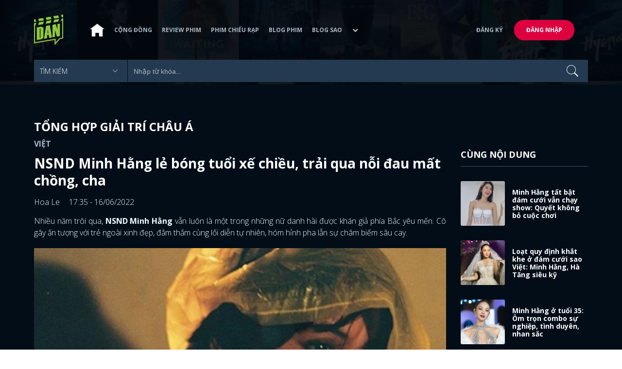

--- FILE ---
content_type: text/html; charset=utf-8
request_url: https://www.dienanh.net/nsnd-minh-hang-le-bong-tuoi-xe-chieu-trai-qua-noi-dau-mat-chong-cha-50234.html
body_size: 17534
content:


<!DOCTYPE html>
<!--[if IE 7]>
     <html class="ie ie7 no-js" lang="en-US">
<![endif]-->
<!--[if IE 8]>
<html class="ie ie8 no-js" lang="en-US">
<![endif]-->
<!--[if !(IE 7) | !(IE 8)  ]><!-->
<html lang="vi" xmlns="http://www.w3.org/1999/xhtml" class="no-js">
<head prefix="og: https://ogp.me/ns# fb: https://ogp.me/ns/fb# article: https://ogp.me/ns/article#">
    <meta http-equiv="Content-Type" content="text/html; charset=UTF-8" />
    <!-- Basic need -->
    <meta content="INDEX,FOLLOW" name="robots" />
    <meta content="global" name="distribution" />
    <meta content="general" name="rating" />
    <meta content="1 days" name="revisit-after" />

    <title>NSND Minh Hằng lẻ b&#243;ng tuổi xế chiều, trải qua nỗi đau mất chồng, cha</title>
<link rel="canonical" href="https://www.dienanh.net/nsnd-minh-hang-le-bong-tuoi-xe-chieu-trai-qua-noi-dau-mat-chong-cha-50234.html" />
<meta name="google-site-verification" content="Uq9FfaLsRoM_3BrIMS1mLazAk8jsiWYJ2KV2RDeSSdc" />
<meta property="article:published_time" content="2026-01-21T08:57:40+07:00" />
<meta name="keywords" content="Gặp Nhau Cuối Năm (Táo Quân)" />
    <meta name="description" content="Trong mắt công chúng, NSND Minh Hằng là nghệ sĩ xinh đẹp, tài hoa và thành công nhưng ít ai biết rằng cô lại là người lận đận trong tình duyên.       
" />

    

<meta property="fb:app_id" content="1807340692868121" />
<meta property="fb:pages" content="153464615307" />
<meta property="fb:pages" content="376664579392607" />
<meta property="fb:pages" content="327489810690241" />
<meta property="og:url" content="https://www.dienanh.net/nsnd-minh-hang-le-bong-tuoi-xe-chieu-trai-qua-noi-dau-mat-chong-cha-50234.html" />
<meta property="og:type" content="article" />
<meta property="og:title" content="NSND Minh Hằng lận đận tình duyên: 20 năm mới dám đi bước nữa, U50 chồng mất vì bạo bệnh" />
    <meta property="og:description" content="Trong mắt công chúng, NSND Minh Hằng là nghệ sĩ xinh đẹp, tài hoa và thành công nhưng ít ai biết rằng cô lại là người lận đận trong tình duyên.       
" />
<meta property="og:image" content="https://static1.dienanh.net/upload/202206/698acf01-47a7-4d82-aefe-170e66dee009.jpg" />
<meta property="og:image:width" content="1200" />
<meta property="og:image:height" content="628" />
<meta property="og:site_name" content="DienAnh.Net" />

    <!-- Mobile specific meta -->
    <meta name=viewport content="width=device-width, initial-scale=1">
    <meta name="format-detection" content="telephone-no">
	<meta name="facebook-domain-verification" content="vgshhcv3gcsfwz2ls4z3wni05td1o" />
<meta property="fb:pages" content="1134031096754226" />
<link href="/favicon.ico" rel="shortcut icon" type="image/x-icon" />

    <!-- CSS files -->
    <!-- Live -->
    <link href="https://static1.dienanh.net/assets/css/bootstrap.css?3.2.5" rel="stylesheet" />
    <link href="https://static1.dienanh.net/assets/css/bootstrap-theme.css?3.2.5" rel="stylesheet" />
    <link href="https://static1.dienanh.net/assets/plugins/owl/owl.carousel.min.css?3.2.5" rel="stylesheet" />
    <link href="https://static1.dienanh.net/assets/plugins/owl/owl.theme.default.min.css?3.2.5" rel="stylesheet" />
    <link href="/Assets/Content/plugins.css?3.2.5" rel="stylesheet">
    <link href="https://static1.dienanh.net/assets/css/style.css?3.2.5" rel="stylesheet">
    <link href="https://static1.dienanh.net/assets/css/sites.min.css?3.2.5" rel="stylesheet" />
    

    <!-- Test -->
    

    

    <!-- Dailymotion -->
<script>
    (function (w, d, s, u, n, i, f, g, e, c) { w.WDMObject = n; w[n] = w[n] || function () { (w[n].q = w[n].q || []).push(arguments); }; w[n].l = 1 * new Date(); w[n].i = i; w[n].f = f; w[n].g = g; e = d.createElement(s); e.async = 1; e.src = u; c = d.getElementsByTagName(s)[0]; c.parentNode.insertBefore(e, c); })(window, document, "script", "//api.dmcdn.net/pxl/cpe/client.min.js", "cpe", "5e8edfadc3afb443eb289bcb")
</script>
    <script>
    (function (i, s, o, g, r, a, m) {
        i['GoogleAnalyticsObject'] = r; i[r] = i[r] || function () {
            (i[r].q = i[r].q || []).push(arguments)
        }, i[r].l = 1 * new Date(); a = s.createElement(o),
            m = s.getElementsByTagName(o)[0]; a.async = 1; a.src = g; m.parentNode.insertBefore(a, m)
    })(window, document, 'script', '//www.google-analytics.com/analytics.js', 'ga');

    ga('create', 'UA-26681903-1', 'auto', { 'name': 'dienanh' });
    ga('dienanh.send', 'pageview');
</script>

<!-- Global site tag (gtag.js) - Google Analytics -->
<script async src="https://www.googletagmanager.com/gtag/js?id=G-Z0R907FWJV"></script>
<script>
  window.dataLayer = window.dataLayer || [];
  function gtag(){dataLayer.push(arguments);}
  gtag('js', new Date());

  gtag('config', 'G-Z0R907FWJV');
</script>

            <!-- Global site tag (gtag.js) - Google Analytics -->
            <script async src="https://www.googletagmanager.com/gtag/js?id=UA-26681903-12"></script>
            <script>
                window.dataLayer = window.dataLayer || [];
                function gtag() { dataLayer.push(arguments); }
                gtag('js', new Date());

                gtag('config', 'UA-26681903-12');
            </script>

<!-- Global site tag (gtag.js) - Google Analytics -->
<script async src="https://www.googletagmanager.com/gtag/js?id=G-39RTV6NCZ8"></script>
<script>
	window.dataLayer = window.dataLayer || [];
	function gtag() { dataLayer.push(arguments); }
	gtag('js', new Date());

	gtag('config', 'G-39RTV6NCZ8');
</script>
    <script async='async' src='https://www.googletagservices.com/tag/js/gpt.js'></script>
<script>
    var googletag = googletag || {};
    googletag.cmd = googletag.cmd || [];
</script>

    <script>
        googletag.cmd.push(function () {
            googletag.defineSlot('/37151495/dan.yan.vn-center-banner', [970, 90], 'div-gpt-ad-1476436428139-0').addService(googletag.pubads());
            googletag.defineSlot('/37151495/dan.yan.vn-footer', [970, 250], 'div-gpt-ad-1476436428139-1').addService(googletag.pubads());
            googletag.defineSlot('/37151495/YAN.vn_Criteo_300x600', [300, 600], 'div-gpt-ad-1476436428139-2').addService(googletag.pubads());
            googletag.defineSlot('/37151495/dan.yan.vn-LargeSky1', [300, 600], 'div-gpt-ad-1476436428139-3').addService(googletag.pubads());
            googletag.defineSlot('/37151495/dan.yan.vn-right-banner-1', [300, 250], 'div-gpt-ad-1476436428139-13').addService(googletag.pubads());
            googletag.defineSlot('/37151495/dan.yan.vn-right-banner-2', [300, 250], 'div-gpt-ad-1476436428139-14').addService(googletag.pubads());
            googletag.defineSlot('/37151495/dan.yan.vn-right-banner-3', [300, 250], 'div-gpt-ad-1476436428139-15').addService(googletag.pubads());
            googletag.defineSlot('/37151495/dan.yan.vn-right-bottom-1', [300, 250], 'div-gpt-ad-1476436428139-16').addService(googletag.pubads());
            googletag.defineSlot('/37151495/dan.yan.vn-top-banner', [970, 90], 'div-gpt-ad-1505990135159-0').addService(googletag.pubads());

            googletag.defineSlot('/37151495/dan.yan.vn-reading-centerbanner1', [640, 280], 'div-gpt-ad-1476436428139-9').addService(googletag.pubads());
            googletag.defineSlot('/37151495/dan.yan.vn-reading-centerbanner2', [640, 280], 'div-gpt-ad-1476436428139-10').addService(googletag.pubads());
            googletag.defineSlot('/37151495/dan.yan.vn-reading-rightbanner1', [300, 250], 'div-gpt-ad-1476436428139-11').addService(googletag.pubads());
            googletag.defineSlot('/37151495/dan.yan.vn-reading-rightbanner2', [300, 250], 'div-gpt-ad-1476436428139-12').addService(googletag.pubads());

            googletag.defineSlot('/37151495/dan.yan.vn-reading-centerbanner1A', [300, 250], 'div-gpt-ad-1476932239286-0').addService(googletag.pubads());
            googletag.defineSlot('/37151495/dan.yan.vn-reading-centerbanner1B', [300, 250], 'div-gpt-ad-1476932239286-1').addService(googletag.pubads());
            googletag.defineSlot('/37151495/dan.yan.vn-reading-centerbanner2A', [300, 250], 'div-gpt-ad-1476932239286-2').addService(googletag.pubads());
            googletag.defineSlot('/37151495/dan.yan.vn-reading-centerbanner2B', [300, 250], 'div-gpt-ad-1476932239286-3').addService(googletag.pubads());

            //googletag.defineSlot('/37151495/dan.yan.vn-reading-centerbanner2A', [300, 250], 'div-gpt-ad-1487044818626-0').addService(googletag.pubads());
            //googletag.defineSlot('/37151495/dan.yan.vn-reading-centerbanner2B', [300, 250], 'div-gpt-ad-1487044818626-3').addService(googletag.pubads());
            googletag.defineSlot('/37151495/dan.yan.vn-reading-centerbanner3A', [300, 250], 'div-gpt-ad-1487044818626-1').addService(googletag.pubads());
            googletag.defineSlot('/37151495/dan.yan.vn-reading-centerbanner3B', [300, 250], 'div-gpt-ad-1487044818626-2').addService(googletag.pubads());
            googletag.defineSlot('/93656639,37151495/dienanh.net/top_banner_mb_320x160', [320, 160], 'div-gpt-ad-1684289837835-0').addService(googletag.pubads());
            googletag.defineSlot('/37151495/DAN_Balloon', [300, 250], 'div-gpt-ad-1490286709827-0').addService(googletag.pubads());

	   
            googletag.pubads().enableSingleRequest();
            googletag.pubads().collapseEmptyDivs();
            googletag.enableServices();
        });
    </script>

    
    <meta property="dable:item_id" content="50234" />
    <meta property="dable:author" content="Hoa Le" />
    <meta property="article:section" content="Tổng Hợp Giải Tr&#237; Ch&#226;u &#193;" />
    <meta property="article:published_time" content="2022-06-16T17:35:00Z" />
    <script async src="https://securepubads.g.doubleclick.net/tag/js/gpt.js"></script>
    <script>
        googletag.cmd.push(function () {
            googletag.defineSlot('/37151495/dienanh.net_dable_inarticle_oop', ['fluid', [300, 250], [600, 250], [800, 250]], 'div-gpt-ad-1617090464126-0').addService(googletag.pubads());
            googletag.defineSlot('/37151495/dienanh.net_dable_sticky', [[800, 250], 'fluid', [300, 250], [300, 600]], 'div-gpt-ad-1619507940728-0').addService(googletag.pubads());
            googletag.defineSlot('/37151495/dienanh.net_dable_bottom_oop', [[300, 250], [600, 250], [800, 250], 'fluid'], 'div-gpt-ad-1617090551571-0').addService(googletag.pubads());
			googletag.defineSlot('/37151495/dienanh.net_dable_slidebar_oop', ['fluid', [300, 250], [600, 250], [800, 250]], 'div-gpt-ad-1617090391854-0').addService(googletag.pubads());
			googletag.defineSlot('/37151495/dienanh.net-right-banner1-11', [1, 1], 'div-gpt-ad-1655266924095-0').addService(googletag.pubads());
            googletag.defineOutOfPageSlot('/37151495/dienanh.net-outstream1121', 'div-gpt-ad-1637326578826-0').addService(googletag.pubads());
            googletag.pubads().enableSingleRequest();
            googletag.pubads().collapseEmptyDivs();
            googletag.enableServices();
        });
    </script>
    <style>
        .position-sticky {
            position: -webkit-sticky;
            position: sticky;
            z-index: 9999;
            top: 87px;
        }
    </style>
   

</head>
<body>
    <div id="fb-root"></div>
<script async defer crossorigin="anonymous" src="https://connect.facebook.net/vi_VN/sdk.js#xfbml=1&version=v9.0&appId=2596985687023572&autoLogAppEvents=1" nonce="4ZsfFoTk"></script>

<script>
    (function (d, s, id) {
        var js, fjs = d.getElementsByTagName(s)[0];
        if (d.getElementById(id)) { return; }
        js = d.createElement(s); js.id = id;
        js.src = "https://connect.facebook.net/en_US/sdk.js";
        fjs.parentNode.insertBefore(js, fjs);
    }(document, 'script', 'facebook-jssdk'));
</script>
    
<script type="application/ld+json">
    {
    "@context"        : "https://schema.org",
    "@type"           : "WebSite",
    "name"            : "DAN",
    "alternateName"   : "Tin Tức Phim Điện Ảnh Việt Nam & Quốc Tế: Cập nhật liên tục",
    "url": "https://www.dienanh.net/",
    "potentialAction":
    [
    {
    "@type": "SearchAction",
    "target":
    [
    {
    "@type" : "EntryPoint",
    "urlTemplate":"https://www.dienanh.net/tim-kiem?key={search_term_string}"
    }
    ],
    "query-input":
    [
    {
    "@type":"PropertyValueSpecification",
    "valueRequired" : "http://schema.org/True",
    "valueName":"search_term_string"
    }
    ]
    }
    ]
    }
</script>

<script type="application/ld+json">
    {
    "@context": "https://schema.org",
    "@type"   : "Organization",
    "name"     :"Dienanh.net",
    "url"      : "https://www.dienanh.net/",
    "logo"     : "https://static1.dienanh.net/assets/images/logo_dan.png",
    "contactPoint": [
    {
    "@type": "ContactPoint",
    "telephone": "+84-028 73 050 788",
    "contactType": "customer service"
    }
    ],
     "sameAs"    :["https://www.facebook.com/dienanh.net/", "https://www.youtube.com/channel/UCEJlE4nEz5lZucg_i05XVsg", "https://www.dailymotion.com/dienanhnet", "https://dienanh.business.site", "https://www.pinterest.com/medienanh", "https://www.flickr.com/photos/192737786@N04/", "https://www.reddit.com/user/medienanh", "https://medienanh.tumblr.com/", "https://twitter.com/medienanh",  "https://www.linkedin.com/in/me-dienanh-b35058212/", "https://medium.com/@medienanh"],
    "foundingDate"  :"2003",
    "address" : [
    {
    "@type"    :"PostalAddress",
    "streetAddress": "38/6A Nguyễn Văn Trỗi, Phường 15, Quận Phú Nhuận, TP. Hồ Chí Minh",
    "addressLocality":"Hồ Chí Minh City",
    "addressCountry": "Việt Nam",
    "postalCode":"72209",
    "email":"contact@dienanh.net"
    }
    ]
    }
</script>
    <!--preloading-->
<div id="preloader" class="d-none">
    
    <div id="status">
        <span></span>
        <span></span>
    </div>
</div>
<!--end of preloading-->

    
<div class="login-wrapper" id="login-content">
    <div class="login-content">
        <a href="#" class="close">x</a>
        <h3>Đăng nhập</h3>
        
<form action="/Account/ExternalLogin?ReturnUrl=%2Fnsnd-minh-hang-le-bong-tuoi-xe-chieu-trai-qua-noi-dau-mat-chong-cha-50234.html" method="post"><input name="__RequestVerificationToken" type="hidden" value="coJcb9j9A--TL3T1wp5Y35hkB4ALUswIJRf6ARUjQ8G9vsAJKMgVsUkh5dSqIODzOu2RNPjM39ScgR5kCBlpGxAGCSTDbqneHn87aTwxWWA1" />                        <div class="row">
                            
                            <div class="social-btn-2">
                                <button class="fb" id="Facebook" name="provider" value="Facebook"
                                        title="Đăng nhập bằng tài khoản Facebook">
                                    <i class="ion-social-facebook mr-15"></i>Facebook
                                </button>
                                <button class="ml-15 gg" type="submit" id="Google" name="provider" value="Google"
                                        title="Đăng nhập bằng tài khoản Google">
                                    <i class="ion-social-googleplus mr-15"></i>Google
                                </button>
                            </div>
                        </div></form>    </div>
</div>
    <!--signup form popup-->
<div class="login-wrapper" id="signup-content">
    <p>Comming soon...</p>
    
</div>
<!--end of signup form popup-->

    


<!-- BEGIN | Header -->
<header class="ht-header">
	<div class="container">
		<nav class="navbar navbar-default navbar-custom">
			<!-- Brand and toggle get grouped for better mobile display -->
			<div class="navbar-header logo">
				<div class="navbar-toggle" data-toggle="collapse" data-target="#bs-example-navbar-collapse-1">
					<span class="sr-only">Toggle navigation</span>
					<div id="nav-icon1">
						<span></span>
						<span></span>
						<span></span>
					</div>
				</div>
				<a href="/"><img class="logo" src="https://static1.dienanh.net/assets/images/logo_dan.png" alt="" style="max-width:60px;"></a>
			</div>
			<!-- Collect the nav links, forms, and other content for toggling -->
			<div class="collapse navbar-collapse flex-parent" id="bs-example-navbar-collapse-1">
				<ul class="nav navbar-nav flex-child-menu menu-left">
						<li style="width:50px;"><a style="padding:10px;" href="/" class=""><img src="https://static1.dienanh.net/assets/images/house-icon.png" class="w-100" /></a></li>
					<li><a href="/forums">Cộng đồng</a></li>
					<li><a href="/review-phim-2" class="">Review phim</a></li>
					<li><a href="/phim-chieu-rap-13" class="">Phim chiếu rạp</a></li>
					<li><a href="/blog-phim-11" class="">Blog phim</a></li>
					<li><a href="/blog-sao-12" class="">Blog sao</a></li>
					
					<li class="dropdown first">
						<a class="btn btn-default dropdown-toggle lv1 text-left" data-toggle="dropdown" data-hover="dropdown">
							<span class="dropdown-title">Khác</span>
							<i class="fa fa-chevron-down dropdown-custom" aria-hidden="true"></i>
						</a>
						<ul class="dropdown-menu level1 dropdownhover-bottom">
							<li><a href="/cafe-danner-3">Cafe Danner</a></li>
							<li><a href="/gameshow-4">Gameshow</a></li>
							<li><a href="/blog-nhac-14">Blog Nhạc</a></li>
							<li><a href="/rinh-sao-5">Rình Sao</a></li>
							<li><a href="/tong-hop-giai-tri-chau-a-15">Tổng Hợp Giải Trí Châu Á</a></li>
							<li><a href="/cuong-phim-han-trung-16">Cuồng Phim Hàn - Trung</a></li>
							<li><a href="/dmtp" target="_blank">Bình chọn DMTP 2022</a></li>
						</ul>
					</li>
				</ul>

					<ul class="nav navbar-nav flex-child-menu menu-right">
						<li class=""><a href="/forums/dang-ky"> Đăng ký</a></li>
						<li class="btn"><a href="/forums/dang-nhap"> Đăng nhập</a></li>
					</ul>
			</div>
			<!-- /.navbar-collapse -->
		</nav>

		<!-- top search form -->
<form action="/tim-kiem" id="form-search" method="get">			<div class="top-search">
				<select name="category">
					<option value="" selected>Tìm kiếm</option>
					<option value="blog phim" >Blog Phim</option>
					<option value="review phim" >Review Phim</option>
					<option value="diễn viên" >Diễn viên</option>
				</select>
				<input type="text" name="key" placeholder="Nhập từ khóa...">
			</div>
</form>	</div>
</header>
<!-- END | Header -->
    



        <script type="application/ld+json">
            {
            "@context": "https://schema.org",
            "@type": "NewsArticle",
            "mainEntityOfPage":    [    {    "@type":"WebPage",    "@id":"https://www.dienanh.net/nsnd-minh-hang-le-bong-tuoi-xe-chieu-trai-qua-noi-dau-mat-chong-cha-50234.html"    }    ],
            "description": "Trong mắt c&#244;ng ch&#250;ng, NSND Minh Hằng l&#224; nghệ sĩ xinh đẹp, t&#224;i hoa v&#224; th&#224;nh c&#244;ng nhưng &#237;t ai biết rằng c&#244; lại l&#224; người lận đận trong t&#236;nh duy&#234;n.       
",
            "headline": "NSND Minh Hằng lẻ b&#243;ng tuổi xế chiều, trải qua nỗi đau mất chồng, cha",
            "datePublished": "2022-06-16T17:35:00Z",
            "dateModified": "2022-06-16T17:35:00Z",
            "author": {
            "@type": "Person",
            "name": "Hoa Le"
            },
            "publisher": {
            "@type": "Organization",
            "name": "DAN",
            "logo": {
            "@type": "ImageObject",
            "url": "https://static1.dienanh.net/assets/images/logo_dan.png"
            }
            },
            "image": {
            "@type": "ImageObject",
            "url": "https://static1.dienanh.net/upload/202206/4e7e343c-bead-4e50-bedb-3b0500167c01.jpg"
            },
            "contentLocation": {
            "@type": "Place",
            "name": "VietNam"
            }
            }
        </script>
    <script type="application/ld+json">
        {
        "@context": "https://schema.org",
        "@type": "ItemPage",
        "relatedLink":
        [
"https://www.dienanh.net//minh-hang-tat-bat-dam-cuoi-van-chay-show-quyet-khong-bo-cuoc-choi-50007.html","https://www.dienanh.net//loat-quy-dinh-khat-khe-o-dam-cuoi-sao-viet-minh-hang-ha-tang-sieu-ky-49553.html","https://www.dienanh.net//minh-hang-o-tuoi-35-om-tron-combo-su-nghiep-tinh-duyen-nhan-sac-49154.html","https://www.dienanh.net//nsnd-minh-hang-da-tai-thanh-cong-nhung-co-don-le-bong-tuoi-xe-chieu-46081.html","https://www.dienanh.net//ngoc-trinh-minh-hang-va-dan-my-nhan-viet-len-do-di-an-cuoi-45126.html","https://www.dienanh.net//minh-hang-va-4-quy-ong-tung-lien-quan-den-chuyen-tinh-cam-44928.html","https://www.dienanh.net//minh-hang-duoc-khen-cham-chau-gai-kheo-nhu-cham-con-44822.html","https://www.dienanh.net//minh-hang-so-huu-khoi-tai-san-khung-truoc-khi-lay-chong-44804.html"        ]
        }
    </script>


<div class="hero common-hero height-header"></div>
<!-- Button trigger modal -->

<div class="page-single">
    <div class="container">

        <div class="row">
            <div class="col-md-9 col-sm-12 col-xs-12">


                <div class="blog-detail-ct">
                        <div class="title-hd mb-0">
                            <h2>Tổng Hợp Giải Tr&#237; Ch&#226;u &#193;</h2>
                        </div>
                        <h3 class="sub-text-gray mb-15 mt-15 text-uppercase f-16">Việt</h3>

                    <h1 class="f-28 text-white mb-15"> NSND Minh Hằng lẻ b&#243;ng tuổi xế chiều, trải qua nỗi đau mất chồng, cha </h1>
                    <div class="mb-15">
                        <span class="time f-16 sub-text-white">Hoa Le <span class="ml-15"> 17:35 - 16/06/2022 </span></span>
                    </div>
                    <div itemprop="articleBody" id="body-content">
                        <p style="text-align:justify;">Nhiều năm trôi qua, <strong>NSND Minh Hằng</strong> vẫn luôn là một trong những nữ danh hài được khán giả phía Bắc yêu mến. Cô gây ấn tượng với trẻ ngoài xinh đẹp, đằm thắm cùng lối diễn tự nhiên, hóm hỉnh pha lẫn sự châm biếm sâu cay.&nbsp;</p><figure class="image"><img src="https://static1.dienanh.net/upload/202206/9772dc76-8486-4f3b-85ab-d59733040709.jpeg"></figure><figure class="image"><img src="https://static1.dienanh.net/upload/202206/76c6eb21-f931-4bad-95b1-c1e5cefd1199.jpeg"></figure><p>NSND Minh Hằng sinh năm 1961 tại Hà Nội. Những năm thập niên 80, cô đã là một ngôi sao sân khấu lẫn phim truyền hình. Trước khi đến với Gặp Nhau Cuối Năm, cô từng tham gia bộ phim <i>Đứa Con Tôi </i>của đạo diễn Khải Hưng - bộ phim đoạt giải LHP Toàn Quốc 1983. Sau đó, cô tiếp tục hợp tác với MC Quyền Linh trong phim <i>Người Hà Nội.</i></p><figure class="image"><img src="https://static1.dienanh.net/upload/202206/081e0e3b-1e5e-44bc-843d-a4db6dc5feb5.jpeg"></figure><figure class="image"><img src="https://static1.dienanh.net/upload/202206/33393d6f-8e61-453c-a695-70da2fc5ce51.jpeg"></figure><figure class="image"><img src="https://static1.dienanh.net/upload/202206/d74b6c88-88b5-4525-a9fb-677e3f7842ad.jpeg"></figure><p>Nhìn lại những hình ảnh thời trẻ của nữ diễn viên sinh năm 1961, tôi không khỏi trầm trồ trước nhan sắc mỹ miều của cô. Với gương mặt trái xoan, đôi mắt to tròn có chiều sâu cực Tây, NSND Minh Hằng thời đó đẹp đến nỗi có thể làm lu mờ nhiều mỹ nhân cùng thời. Trước đây, cô từng là một trong những nhân lực chủ chốt của Nhà Hát Tuổi Trẻ thời kỳ đầu. Những vở kịch nổi tiếng cô từng tham gia như <i>Cô Hầu Nicole, Trưởng Giả Học Làm Sang, Điều Không Thể Mất… </i>Bên cạnh đó, cô cũng tham gia nhiều phim truyền hình như <i>Hà Nội Mùa Chim Làm Tổ, Ghen, Gió Qua Miền Tối Sáng, Trò Đời,...</i></p><p><i>&gt;&gt;&gt; Xem thêm: </i><a href="https://www.dienanh.net/so-ke-toc-ngan-cua-my-nhan-vtv-huyen-lizzie-sang-phuong-oanh-ca-tinh-50112.html"><i>So kè tóc ngắn của mỹ nhân VTV: Huyền Lizzie sang, Phương Oanh cá tính</i></a></p><figure class="image"><img src="https://static1.dienanh.net/upload/202206/8e0095cd-a21b-4753-9c3a-7f18daa36bc8.jpeg"></figure><figure class="image"><img src="https://static1.dienanh.net/upload/202206/cd20f53a-c3f6-414d-8e3c-8fd9fb6ca17e.jpeg"></figure><figure class="image"><img src="https://static1.dienanh.net/upload/202206/d541c110-ff3c-460f-9c56-ef89e09ac225.jpeg"></figure><p>Không những vậy, cô từng là đại biểu Việt Nam tham gia nhiều hội nghị quốc tế lớn và quan trọng như <i>Đại hội quốc tế tại Kenya, Châu Phi, Festival Bắc Kinh năm 1997, Hội thảo sân khấu các khu vực ASEAN tại Tokyo, Nhật Bản.</i> Ngoài ra, cô còn được bình chọn là diễn viên xuất sắc nhất toàn quốc của <i>Tạp Chí Sân Khấu</i> năm 1993, nhận huy chương vàng <i>Hội diễn Sân khấu chuyên nghiệp toàn quốc</i>, huy chương <i>Vì sự nghiệp Sân khấu Việt Nam</i>. Năm 2019, nữ nghệ sĩ được Nhà nước phong tặng danh hiệu Nghệ sĩ Nhân Dân cho những thành tựu và đóng góp của cô cho nghệ thuật nước nhà.&nbsp;</p><figure class="image"><img src="https://static1.dienanh.net/upload/202206/cab4817e-0348-4a0e-9684-1aa1486a3920.jpeg"></figure><figure class="image"><img src="https://static1.dienanh.net/upload/202206/38c6f1e6-ee81-4eae-9e5d-70fe45b5e2f4.jpeg"></figure><figure class="image"><img src="https://static1.dienanh.net/upload/202206/169643c4-657b-4a4a-aef7-65276c0ddd64.jpeg"></figure><figure class="image"><img src="https://static1.dienanh.net/upload/202206/93ba58a7-53b6-4a85-a734-d61736da5f89.jpeg"></figure><p>Mặc dù xinh đẹp, giỏi giang và thành công là vậy, nhưng tôi lại tiếc rằng may mắn không mỉm cười với nghệ sĩ Minh Hằng trong chuyện tình duyên. Năm 21, cô từng kết hôn với một chàng trai Hà Nội. Nhưng cuộc tình sớm nở chóng tàn khiến cô chọn sống khép mình, không dám yêu ai suốt hơn 20 năm.&nbsp;</p><p style="text-align:justify;">Mãi khi đã ở tuổi xế chiều, NSND Minh Hằng gật đầu đồng ý và về chung một nhà với tiến sĩ Nguyễn Huy Tuệ sau 8 năm ông ròng rã theo đuổi.&nbsp;</p><figure class="image"><img src="https://static1.dienanh.net/upload/202206/44911919-7127-4c89-89f3-b57f08ff255a.jpeg"></figure><figure class="image"><img src="https://static1.dienanh.net/upload/202206/30bc9e0a-dec5-4659-a38e-cbd3a415b330.jpeg"></figure><figure class="image"><img src="https://static1.dienanh.net/upload/202206/b0ef5284-ddd7-4b6d-9e2b-a1fdb7437326.jpeg"></figure><p style="text-align:justify;">Những tưởng cô đã có cuộc sống an yên, vui vẻ, tận hưởng tuổi già. Nhưng ai ngờ đến tháng 3/2021, cơn bạo bệnh đã cướp đi người đàn ông của cuộc đời cô. Tang chồng chưa đầy 49 ngày thì nữ nghệ sĩ phải đón nhận cú sốc tiếp theo khi bố ruột ra đi.&nbsp;</p><p style="text-align:justify;">Giữa thời gian dịch bệnh căng thẳng, lại phải đón nhận hung tin, Minh Hằng gần như sụp đổ. Cô gần như phải đối diện với mất mát quá lớn này một mình, không có bạn bè, người thân bên cạnh.&nbsp;</p><figure class="image"><img src="https://static1.dienanh.net/upload/202206/9031ed0f-be11-4e0a-a95e-b18c8259f3e8.jpeg"></figure><p>Trước đây, tôi từng nghe nữ nghệ sĩ tâm sự, cô là người sợ một mình, cô đơn. Nên sau khi cô mất đi 2 người thân yêu nhất, rồi dịch Covid-19 ập tới, cô gần như cách biệt khỏi xã hội, một thân một mình vật lộn, chăm lo việc cúng bái. Có những lúc, cô bị khủng hoảng, stress đến mắt mờ, tóc rụng, ngỡ phải ngồi xe lăn.&nbsp;</p><p style="text-align:justify;">Trải qua những ngày tháng cô độc ấy, cô dần thích nghi và sống tự lập, không dựa vào người khác và ít chia sẻ niềm vui. Dần dần, nữ nghệ sĩ cũng đã nhìn mọi việc dễ dàng hơn, cô mạnh mẽ và hài lòng với cuộc sống.&nbsp;</p><figure class="image"><img src="https://static1.dienanh.net/upload/202206/12c55e7e-b7ac-41be-84fa-5dffe7aab83c.jpeg"></figure><figure class="image"><img src="https://static1.dienanh.net/upload/202206/cd696d60-4d0b-44a5-b981-88fe7d3910f6.jpeg"></figure><p style="text-align:justify;">NSND Minh Hằng từng chia sẻ: <i>"Tôi có thể ở một mình mà chẳng cảm thấy cô đơn. Tôi trân trọng những gì diễn ra trong hiện tại, không bị chìm trong quá khứ, và cũng không lo lắng quá về tương lai, mình được sống thôi đã là cả một trời ơn huệ của thượng đế ban cho rồi.&nbsp;</i></p><p style="text-align:justify;"><i>Tôi tự nhủ mình hãy sống sao cho tử tế, trọn vẹn và cảm ơn sự nỗ lực của chính mình, hãy tự khen mình và tự vòng tay ra sau lưng để ôm chính mình!".</i></p><figure class="image"><img src="https://static1.dienanh.net/upload/202206/d784f206-b2ae-4b2f-8c20-a61734b25315.jpeg"></figure><figure class="image"><img src="https://static1.dienanh.net/upload/202206/c710b3f0-0833-4f6a-9b3a-ae79f74b0630.jpeg"></figure><p><i>&nbsp;&gt;&gt;&gt; Xem thêm: </i><a href="https://www.dienanh.net/con-gai-hong-dang-manh-truong-khon-lon-ra-dang-thieu-nu-50167.html"><i>Con gái Hồng Đăng - Mạnh Trường khôn lớn, ra dáng thiếu nữ</i></a></p><p style="text-align:justify;">Nhìn lại cuộc đời và sự nghiệp của NSND Minh Hằng, tôi cảm thấy nể phục tài năng, bản lĩnh và ý chí của cô. Suốt nhiều năm qua, cô đã luôn đấu tranh cho đam mê và tình yêu của đời mình. Thế nhưng thật tiếc nuối khi đến cuối cùng, nữ nghệ sĩ tài hoa vẫn phải sống một cuộc đời đơn côi.</p>

                        <div id="quiz-start">
                            
                        </div>

                            <p style="font-weight:600">
                                <i>
                                    * Bài viết của <u>Hoa Le</u>
                                        <span>
                                            chia sẻ tại box <u>Blog sao Việt</u>
                                        </span>
                                </i>
                            </p>

                            <div class="info-box mb-15">
                                    <p>
                                        <u>Nếu bạn y&#234;u mến NSND Minh Hằng hoặc l&#224; fan cứng của phim truyền h&#236;nh Việt</u>
                                        <span>
                                            , mời bạn <a href="/forums/category/blog-sao-viet-7" style="color:red">bấm vào đây</a> để đăng bài trao đổi bàn luận cùng mọi người.
                                        </span>
                                    </p>

                            </div>

                        <div id="loadingquizResult" class="d-none">
                            <div class="clearfix"></div>
<div class="card br" style="margin-bottom:70px;">
    <div class="wrapper position-relative">
        <div id="preloader">
            
            <div id="status">
                <span></span>
                <span></span>
            </div>
        </div>

        
    </div>
</div>
                        </div>
                        <div class="d-none" id="quizResult"></div>
                    </div>
                    <!-- share link -->
                    <div class="flex-it share-tag mb-0">
                        <div></div>
                        <div class="social-link">
                            <div class="fb-like" data-href="https://www.dienanh.net//nsnd-minh-hang-le-bong-tuoi-xe-chieu-trai-qua-noi-dau-mat-chong-cha-50234.html" data-width="180"
                                 data-layout="button_count" data-action="like" data-size="small" data-share="true"></div>
                            <a class="btn btn-primary" href="/UserInfo/Posts"
                               style="margin-top:-8px;font-size:11px; font-weight:700; padding-top:2px; padding-bottom: 2px;">
                                Gửi bài
                            </a>
                        </div>
                    </div>

                    <div class="my-30 text-center">

                        <a target="_blank" href="https://www.facebook.com/DienAnh.net/">
                            <span class="share-opinion">
                                <i class="fa fa-facebook-square" style="font-family: 'FontAwesome' !important"></i>
                                <span>Nhấp vào xem mọi người nói gì</span>
                            </span>
                        </a>
                    </div>


                        <div id="video-related-bottom" style="margin-bottom:15px">
                            <script src="https://geo.dailymotion.com/player/x75n2.js" data-video="x85zl1v" autoplay=""></script>
                        </div>

                    <div class="flex-it share-tag mb-0">
                        <div class="right-it" style="max-width:90%">
                            <h4>Tags</h4>
                            <div class="owl-carousel owl-theme owl-tags">
                                    <div class="item">
                                        <a href="/minh-hang-1068.htm" class="color-main ml-15 f-16">Minh Hằng</a>
                                    </div>
                                                                        <div class="item">
                                            <a href="/gap-nhau-cuoi-nam-tao-quan-974.htm" class="ml-15">Gặp Nhau Cuối Năm (T&#225;o Qu&#226;n)</a>
                                        </div>
                            </div>
                        </div>
                    </div>

                    <!-- Ads -->
                                            <div>
                            <!-- /37151495/dan.yan.vn-footer -->
<div id='div-gpt-ad-1476436428139-1' style='height:250px; width:970px; margin: 10px auto; text-align: center;'>
    <script>
        googletag.cmd.push(function () { googletag.display('div-gpt-ad-1476436428139-1'); });
    </script>
</div>

                        </div>
                        <!-- /37151495/dienanh.net_dable_bottom_oop -->
                        <div id='div-gpt-ad-1617090551571-0'>
                            <script>
                                googletag.cmd.push(function () { googletag.display('div-gpt-ad-1617090551571-0'); });
                            </script>
                        </div>

                    <!-- comment items -->
                    <div class="comment-form">
                        <h4 class="text-uppercase hr-title">Facebook - bình luận</h4>
                        <div class="fb-comments bg-white d-block" data-order-by="reverse_time" data-href="https://www.dienanh.net//nsnd-minh-hang-le-bong-tuoi-xe-chieu-trai-qua-noi-dau-mat-chong-cha-50234.html" data-width="100%" data-numposts="5"></div>
                    </div>
                    <!-- comment form -->


                    <ul id="Tab_Content" data-id-type="15" data-display-feature="False" data-horiziontal="false" data-page-size="6">
                        <li class="active" data-id-nation="1">
                        </li>
                    </ul>
                    <div class="blog-detail-ct">
                        <div class="comment-form mt-30">
                            <h4 class="text-uppercase hr-title mr-0">Bài Cùng chuyên mục</h4>
                            <div id="Content">
                                


	<div class="col-sm-4 col-xs-12">
		<div class="blog-item-style-2">
			<a href="/khi-5-hoa-hau-viet-nam-do-sac-chung-khung-hinh-62932.html"><img src="https://static1.dienanh.net/upload/202412/2x1_81202c84-1c35-45e2-9255-9b3e3333b2ec.jpg" alt=""></a>
			<div class="blog-it-infor">
				<h3><a href="/khi-5-hoa-hau-viet-nam-do-sac-chung-khung-hinh-62932.html">Khi 5 Hoa hậu Việt Nam đọ sắc chung khung h&#236;nh </a></h3>
				
				<a href="#" style="display:flex; align-items:center">
					<img src="https://static1.dienanh.net/upload/avatar/a074fad9-a7ae-4508-af41-39174700a377.jpg" alt="Đức Nguy&#234;n" style="max-width: 26px; margin: 0 15px 0 0; border-radius: 30px; margin-bottom: 0px" />
					<p style="margin:0">Đức Nguy&#234;n</p>
				</a>
				<p>Hoa hậu Việt Nam qua c&#225;c thế hệ gồm Ngọc H&#226;n, Đỗ Mỹ Linh, Tiểu Vy, Đỗ Thị H&#224; v&#224; Thanh Thủy c&#249;ng đọ sắc trong một khung h&#236;nh khiến netizen b&#224;n t&#225;n s&#244;i nổi.</p>
			</div>
		</div>
	</div>
	<div class="col-sm-4 col-xs-12">
		<div class="blog-item-style-2">
			<a href="/tap-5-thach-sanh-ly-thanh-ngoc-thanh-tam-kha-nhu-tro-mat-thanh-thu-62804.html"><img src="https://static1.dienanh.net/upload/202311/2x1_6c7d1caa-9ad6-47d4-8b9c-9207d8bd549e.jpg" alt=""></a>
			<div class="blog-it-infor">
				<h3><a href="/tap-5-thach-sanh-ly-thanh-ngoc-thanh-tam-kha-nhu-tro-mat-thanh-thu-62804.html">Tập 5 Thạch Sanh - L&#253; Thanh: Ngọc Thanh T&#226;m, Khả Như trở mặt th&#224;nh th&#249;</a></h3>
				
				<a href="#" style="display:flex; align-items:center">
					<img src="https://static1.dienanh.net/upload/avatar/218a3c1c-2330-4bd5-bb41-02c780613946.jpg" alt="Nga Cao" style="max-width: 26px; margin: 0 15px 0 0; border-radius: 30px; margin-bottom: 0px" />
					<p style="margin:0">Nga Cao</p>
				</a>
				<p>Trong tập 5 của Thạch Sanh L&#253; Thanh, 2 nh&#226;n vật của Ngọc Thanh T&#226;m v&#224; Khả Như đ&#227; bộc lộ bản chất, li&#234;n tiếp tung ra loạt chi&#234;u tr&#242; để hại đối phương.</p>
			</div>
		</div>
	</div>
	<div class="col-sm-4 col-xs-12">
		<div class="blog-item-style-2">
			<a href="/tet-o-lang-dia-nguc-phim-truyen-hinh-kinh-di-co-trang-day-am-anh-62742.html"><img src="https://static1.dienanh.net/upload/202309/2x1_607f8b06-d712-4581-aac4-783dd496079c.jpg" alt=""></a>
			<div class="blog-it-infor">
				<h3><a href="/tet-o-lang-dia-nguc-phim-truyen-hinh-kinh-di-co-trang-day-am-anh-62742.html">Tết Ở L&#224;ng Địa Ngục: Phim truyền h&#236;nh kinh dị cổ trang đầy &#225;m ảnh</a></h3>
				
				<a href="#" style="display:flex; align-items:center">
					<img src="https://static1.dienanh.net/upload/avatar/218a3c1c-2330-4bd5-bb41-02c780613946.jpg" alt="Hải Lệ" style="max-width: 26px; margin: 0 15px 0 0; border-radius: 30px; margin-bottom: 0px" />
					<p style="margin:0">Hải Lệ</p>
				</a>
				<p>Tết Ở L&#224;ng Địa Ngục chuyển thể từ cuốn tiểu thuyết c&#249;ng t&#234;n, kết hợp trinh th&#225;m v&#224; kinh dị tạo th&#224;nh bộ phim truyền h&#236;nh kinh dị cổ trang đầy &#225;m ảnh người xem.</p>
			</div>
		</div>
	</div>
                <div class="clearfix"></div>
	<div class="col-sm-4 col-xs-12">
		<div class="blog-item-style-2">
			<a href="/muon-kieu-dong-phong-trong-hoi-men-cua-cac-cap-doi-phim-viet-62316.html"><img src="https://static1.dienanh.net/upload/202306/2x1_892a2b18-86a6-4a84-8a04-4b6aa6dabf28.jpg" alt=""></a>
			<div class="blog-it-infor">
				<h3><a href="/muon-kieu-dong-phong-trong-hoi-men-cua-cac-cap-doi-phim-viet-62316.html">Mu&#244;n kiểu &quot;động ph&#242;ng&quot; trong hơi men của c&#225;c cặp đ&#244;i phim Việt</a></h3>
				
				<a href="#" style="display:flex; align-items:center">
					<img src="https://static1.dienanh.net/assets/images/logo_dan.png" alt="Roses" style="max-width: 26px; margin: 0 15px 0 0; border-radius: 30px; margin-bottom: 0px" />
					<p style="margin:0">Roses</p>
				</a>
				<p>Nhờ mượn rượu động ph&#242;ng m&#224; nhiều cặp đ&#244;i phim Việt đ&#227; c&#243; m&#224;n “đ&#225;nh dấu chủ quyền” một lần nhớ m&#227;i. </p>
			</div>
		</div>
	</div>
	<div class="col-sm-4 col-xs-12">
		<div class="blog-item-style-2">
			<a href="/tra-dang-hot-tiktoker-so-huu-20-trieu-follow-62169.html"><img src="https://static1.dienanh.net/upload/202306/2x1_abf95eed-5146-4318-8013-ada939c4bb48.jpg" alt=""></a>
			<div class="blog-it-infor">
				<h3><a href="/tra-dang-hot-tiktoker-so-huu-20-trieu-follow-62169.html">Tr&#224; Đặng: Hot TikToker sở hữu 20 triệu follow </a></h3>
				
				<a href="#" style="display:flex; align-items:center">
					<img src="https://static1.dienanh.net/upload/avatar/fbbd9e7b-9d4e-4e3f-932c-4a2c50a0d3cc.jpg" style="max-width: 26px; margin: 0 15px 0 0; border-radius: 30px; margin-bottom: 0px" />
					<p style="margin:0"></p>
				</a>
				<p>Nếu ai thường xuy&#234;n du TikTok chắc chắn sẽ biết đến c&#225;i t&#234;n Tr&#224; Đặng, một c&#244; n&#224;ng nổi đ&#236;nh nổi đ&#225;m với những video biến h&#236;nh đẹp tựa nữ thần.</p>
			</div>
		</div>
	</div>
	<div class="col-sm-4 col-xs-12">
		<div class="blog-item-style-2">
			<a href="/bich-phuong-suga-hoi-truong-hoi-nguoi-luoi-goi-ten-2-anh-chi-62250.html"><img src="https://static1.dienanh.net/upload/202306/2x1_d6a371e9-abec-4918-89e1-c190f88ee3ad.jpg" alt=""></a>
			<div class="blog-it-infor">
				<h3><a href="/bich-phuong-suga-hoi-truong-hoi-nguoi-luoi-goi-ten-2-anh-chi-62250.html">B&#237;ch Phương - Suga: Hội trưởng hội người lười gọi t&#234;n 2 anh chị</a></h3>
				
				<a href="#" style="display:flex; align-items:center">
					<img src="https://static1.dienanh.net/upload/avatar/fbbd9e7b-9d4e-4e3f-932c-4a2c50a0d3cc.jpg" alt="An Lee" style="max-width: 26px; margin: 0 15px 0 0; border-radius: 30px; margin-bottom: 0px" />
					<p style="margin:0">An Lee</p>
				</a>
				<p>C&#249;ng l&#224; những đấng th&#237;ch nằm, B&#237;ch Phương v&#224; Suga khiến cư d&#226;n mạng phải đề cử ngay v&#224;o chức danh hội trưởng hội người lười Việt - H&#224;n.</p>
			</div>
		</div>
	</div>
                <div class="clearfix"></div>

                            </div>
                            <div id="loadingContent" class="d-none active">
                                <div class="clearfix"></div>
<div class="card br" style="margin-bottom:70px;">
    <div class="wrapper position-relative">
        <div id="preloader">
            
            <div id="status">
                <span></span>
                <span></span>
            </div>
        </div>

        
    </div>
</div>
                            </div>
                        </div>
                    </div>
                </div>
            </div>

            <div class="col-md-3 col-sm-12 col-xs-12">
                <div class="sidebar ml-0" id="sidebar">
                        <div class="ads">
                            <!-- /37151495/dan.yan.vn-right-banner-1 -->
<div id='div-gpt-ad-1476436428139-13' style='height:250px; width:300px;'>
    <script>
        googletag.cmd.push(function () { googletag.display('div-gpt-ad-1476436428139-13'); });
    </script>
</div>
                        </div>
                         <div class="ads">
                            <!-- /37151495/dienanh.net-right-banner1-11 -->
<div id='div-gpt-ad-1655266924095-0'>
	<script>
		googletag.cmd.push(function () { googletag.display('div-gpt-ad-1655266924095-0'); });
	</script>
</div>
                        </div>
                                            <div class="ads">
                            <div class="celebrities">
                                <h4 class="sb-title">Cùng nội dung</h4>



    <div class="celeb-item row">
        <div class="col-md-5 col-xs-6">
            <a href="/minh-hang-tat-bat-dam-cuoi-van-chay-show-quyet-khong-bo-cuoc-choi-50007.html"><img src="https://static1.dienanh.net/upload/202206/1x1_c73abe30-847b-4af5-82a2-0267bf1efb5d.jpg" class="w-100" alt="Minh Hằng tất bật đ&#225;m cưới vẫn chạy show: Quyết kh&#244;ng bỏ cuộc chơi"></a>
        </div>
        <div class="celeb-author col-md-7 col-xs-6 ml-0 pl-0">
            <h6><a class="" href="/minh-hang-tat-bat-dam-cuoi-van-chay-show-quyet-khong-bo-cuoc-choi-50007.html">Minh Hằng tất bật đ&#225;m cưới vẫn chạy show: Quyết kh&#244;ng bỏ cuộc chơi</a></h6>
        </div>
    </div>



    <div class="celeb-item row">
        <div class="col-md-5 col-xs-6">
            <a href="/loat-quy-dinh-khat-khe-o-dam-cuoi-sao-viet-minh-hang-ha-tang-sieu-ky-49553.html"><img src="https://static1.dienanh.net/upload/202206/1x1_1a068647-7afb-4ce3-89fa-ce76cfdbc08f.jpg" class="w-100" alt="Loạt quy định khắt khe ở đ&#225;m cưới sao Việt: Minh Hằng, H&#224; Tăng si&#234;u kỹ"></a>
        </div>
        <div class="celeb-author col-md-7 col-xs-6 ml-0 pl-0">
            <h6><a class="" href="/loat-quy-dinh-khat-khe-o-dam-cuoi-sao-viet-minh-hang-ha-tang-sieu-ky-49553.html">Loạt quy định khắt khe ở đ&#225;m cưới sao Việt: Minh Hằng, H&#224; Tăng si&#234;u kỹ</a></h6>
        </div>
    </div>



    <div class="celeb-item row">
        <div class="col-md-5 col-xs-6">
            <a href="/minh-hang-o-tuoi-35-om-tron-combo-su-nghiep-tinh-duyen-nhan-sac-49154.html"><img src="https://static1.dienanh.net/upload/202205/1x1_de7c2510-1361-4753-b3c7-915e0546ee48.jpg" class="w-100" alt="Minh Hằng ở tuổi 35: &#212;m trọn combo sự nghiệp, t&#236;nh duy&#234;n, nhan sắc"></a>
        </div>
        <div class="celeb-author col-md-7 col-xs-6 ml-0 pl-0">
            <h6><a class="" href="/minh-hang-o-tuoi-35-om-tron-combo-su-nghiep-tinh-duyen-nhan-sac-49154.html">Minh Hằng ở tuổi 35: &#212;m trọn combo sự nghiệp, t&#236;nh duy&#234;n, nhan sắc</a></h6>
        </div>
    </div>



    <div class="celeb-item row">
        <div class="col-md-5 col-xs-6">
            <a href="/nsnd-minh-hang-da-tai-thanh-cong-nhung-co-don-le-bong-tuoi-xe-chieu-46081.html"><img src="https://static1.dienanh.net/upload/202204/1x1_3cdebd05-b191-4dae-92c3-92efdb01c493.jpg" class="w-100" alt="NSND Minh Hằng: Đa t&#224;i, th&#224;nh c&#244;ng nhưng c&#244; đơn lẻ b&#243;ng tuổi xế chiều"></a>
        </div>
        <div class="celeb-author col-md-7 col-xs-6 ml-0 pl-0">
            <h6><a class="" href="/nsnd-minh-hang-da-tai-thanh-cong-nhung-co-don-le-bong-tuoi-xe-chieu-46081.html">NSND Minh Hằng: Đa t&#224;i, th&#224;nh c&#244;ng nhưng c&#244; đơn lẻ b&#243;ng tuổi xế chiều</a></h6>
        </div>
    </div>



    <div class="celeb-item row">
        <div class="col-md-5 col-xs-6">
            <a href="/ngoc-trinh-minh-hang-va-dan-my-nhan-viet-len-do-di-an-cuoi-45126.html"><img src="https://static1.dienanh.net/upload/202203/1x1_c47110f2-09e1-49ac-9e65-8c923d5a0909.jpg" class="w-100" alt="Ngọc Trinh, Minh Hằng v&#224; d&#224;n mỹ nh&#226;n Việt &quot;l&#234;n đồ&quot; đi ăn cưới"></a>
        </div>
        <div class="celeb-author col-md-7 col-xs-6 ml-0 pl-0">
            <h6><a class="" href="/ngoc-trinh-minh-hang-va-dan-my-nhan-viet-len-do-di-an-cuoi-45126.html">Ngọc Trinh, Minh Hằng v&#224; d&#224;n mỹ nh&#226;n Việt &quot;l&#234;n đồ&quot; đi ăn cưới</a></h6>
        </div>
    </div>



    <div class="celeb-item row">
        <div class="col-md-5 col-xs-6">
            <a href="/minh-hang-va-4-quy-ong-tung-lien-quan-den-chuyen-tinh-cam-44928.html"><img src="https://static1.dienanh.net/upload/202203/1x1_6657ad1e-faa2-40fd-bd96-4fa6f88e22d4.jpg" class="w-100" alt="Minh Hằng v&#224; 4 qu&#253; &#244;ng từng li&#234;n quan đến chuyện t&#236;nh cảm"></a>
        </div>
        <div class="celeb-author col-md-7 col-xs-6 ml-0 pl-0">
            <h6><a class="" href="/minh-hang-va-4-quy-ong-tung-lien-quan-den-chuyen-tinh-cam-44928.html">Minh Hằng v&#224; 4 qu&#253; &#244;ng từng li&#234;n quan đến chuyện t&#236;nh cảm</a></h6>
        </div>
    </div>



    <div class="celeb-item row">
        <div class="col-md-5 col-xs-6">
            <a href="/minh-hang-duoc-khen-cham-chau-gai-kheo-nhu-cham-con-44822.html"><img src="https://static1.dienanh.net/upload/202203/1x1_cf2099a0-0628-4da0-b691-bc9971d5f70f.jpg" class="w-100" alt="Minh Hằng được khen chăm ch&#225;u g&#225;i kh&#233;o như chăm con"></a>
        </div>
        <div class="celeb-author col-md-7 col-xs-6 ml-0 pl-0">
            <h6><a class="" href="/minh-hang-duoc-khen-cham-chau-gai-kheo-nhu-cham-con-44822.html">Minh Hằng được khen chăm ch&#225;u g&#225;i kh&#233;o như chăm con</a></h6>
        </div>
    </div>



    <div class="celeb-item row">
        <div class="col-md-5 col-xs-6">
            <a href="/minh-hang-so-huu-khoi-tai-san-khung-truoc-khi-lay-chong-44804.html"><img src="https://static1.dienanh.net/upload/202203/1x1_6c92883d-5b53-4acb-8726-8bdaf33cd336.jpg" class="w-100" alt="Minh Hằng sở hữu khối t&#224;i sản khủng trước khi lấy chồng"></a>
        </div>
        <div class="celeb-author col-md-7 col-xs-6 ml-0 pl-0">
            <h6><a class="" href="/minh-hang-so-huu-khoi-tai-san-khung-truoc-khi-lay-chong-44804.html">Minh Hằng sở hữu khối t&#224;i sản khủng trước khi lấy chồng</a></h6>
        </div>
    </div>
                            </div>
                        </div>
                                            <div class="ads">
                            <!-- /37151495/dan.yan.vn-right-banner-2 -->
<div id='div-gpt-ad-1476436428139-14' style='height:250px; width:300px;'>
    <script>
        googletag.cmd.push(function () { googletag.display('div-gpt-ad-1476436428139-14'); });
    </script>
</div>

                        </div>

                    <div class="ads">
                        <div class="celebrities">
                                <h4 class="sb-title">Bài mới nhất</h4>
                            

<div class="item-sidebar">



    <div class="celeb-item row">
        <div class="col-md-5 col-xs-6">
            <a href="/hao-khang-lot-xac-trong-phim-con-ke-ba-nghe-dien-co-chieu-sau-hon-63038.html"><img src="https://static1.dienanh.net/upload/202601/1x1_4043435c-2b31-4bd2-9076-1b3030c80dee.jpg" class="w-100" alt="Hạo Khang lột x&#225;c trong phim Con Kể Ba Nghe, diễn c&#243; chiều s&#226;u hơn"></a>
        </div>
        <div class="celeb-author col-md-7 col-xs-6 ml-0 pl-0">
            <h6><a class="" href="/hao-khang-lot-xac-trong-phim-con-ke-ba-nghe-dien-co-chieu-sau-hon-63038.html">Hạo Khang lột x&#225;c trong phim Con Kể Ba Nghe, diễn c&#243; chiều s&#226;u hơn</a></h6>
        </div>
    </div>



    <div class="celeb-item row">
        <div class="col-md-5 col-xs-6">
            <a href="/bo-gia-tro-lai-tung-poster-phim-hanh-dong-mo-bat-dau-nam-2026-63035.html"><img src="https://static1.dienanh.net/upload/202601/1x1_67ba7ea1-e3d2-470c-8590-1d4f7f20fb20.jpg" class="w-100" alt="Bố Gi&#224; Trở Lại tung poster: Phim h&#224;nh động mở b&#225;t đầu năm 2026"></a>
        </div>
        <div class="celeb-author col-md-7 col-xs-6 ml-0 pl-0">
            <h6><a class="" href="/bo-gia-tro-lai-tung-poster-phim-hanh-dong-mo-bat-dau-nam-2026-63035.html">Bố Gi&#224; Trở Lại tung poster: Phim h&#224;nh động mở b&#225;t đầu năm 2026</a></h6>
        </div>
    </div>



    <div class="celeb-item row">
        <div class="col-md-5 col-xs-6">
            <a href="/thu-trang-thuc-su-da-len-tay-khi-dao-dien-phim-ai-thuong-ai-men-63033.html"><img src="https://static1.dienanh.net/upload/202512/1x1_46e46709-5d26-4a26-bb03-ce0a27a6211c.jpg" class="w-100" alt="Thu Trang thực sự đ&#227; l&#234;n tay khi đạo diễn phim Ai Thương Ai Mến"></a>
        </div>
        <div class="celeb-author col-md-7 col-xs-6 ml-0 pl-0">
            <h6><a class="" href="/thu-trang-thuc-su-da-len-tay-khi-dao-dien-phim-ai-thuong-ai-men-63033.html">Thu Trang thực sự đ&#227; l&#234;n tay khi đạo diễn phim Ai Thương Ai Mến</a></h6>
        </div>
    </div>



    <div class="celeb-item row">
        <div class="col-md-5 col-xs-6">
            <a href="/cai-ma-va-cach-bo-phim-khai-thac-ve-phong-tuc-cai-mo-cho-to-tien-63031.html"><img src="https://static1.dienanh.net/upload/202511/1x1_41bf5fc0-351f-4f7c-b577-0aa311133689.jpg" class="w-100" alt="Cải Mả v&#224; c&#225;ch bộ phim khai th&#225;c về phong tục cải mộ cho tổ ti&#234;n"></a>
        </div>
        <div class="celeb-author col-md-7 col-xs-6 ml-0 pl-0">
            <h6><a class="" href="/cai-ma-va-cach-bo-phim-khai-thac-ve-phong-tuc-cai-mo-cho-to-tien-63031.html">Cải Mả v&#224; c&#225;ch bộ phim khai th&#225;c về phong tục cải mộ cho tổ ti&#234;n</a></h6>
        </div>
    </div>



    <div class="celeb-item row">
        <div class="col-md-5 col-xs-6">
            <a href="/chivalry-quest-the-inevitable-battle-mv-chat-sinh-vien-truong-bao-63027.html"><img src="https://static1.dienanh.net/upload/202510/1x1_ab0f1c15-b162-4de4-9c4e-c5dc418339b9.jpg" class="w-100" alt="Chivalry Quest: The Inevitable Battle - MV &quot;chất&quot; sinh vi&#234;n trường B&#225;o"></a>
        </div>
        <div class="celeb-author col-md-7 col-xs-6 ml-0 pl-0">
            <h6><a class="" href="/chivalry-quest-the-inevitable-battle-mv-chat-sinh-vien-truong-bao-63027.html">Chivalry Quest: The Inevitable Battle - MV &quot;chất&quot; sinh vi&#234;n trường B&#225;o</a></h6>
        </div>
    </div>
</div>
                        </div>
                    </div>

                    <div class="ads">
                        <div class="sb-title">
                            <h2 class="f-16">Theo dõi chúng tôi tại</h2>
                        </div>
                        <div id="pageContainer" class="text-center">
    <div class="fb-page" data-href="https://www.facebook.com/DienAnh.net/" data-height="650" data-tabs="timeline"
         data-small-header="true" data-adapt-container-width="true" data-hide-cover="false"
         data-show-facepile="true">
        <blockquote cite="https://www.facebook.com/DienAnh.net/"
                    class="fb-xfbml-parse-ignore">
            <a href="https://www.facebook.com/DienAnh.net/">DienAnh.Web</a>
        </blockquote>
    </div>
</div>
                    </div>
                        <div class="ads">
                            <!-- /37151495/dan.yan.vn-right-banner-3 -->
<div id='div-gpt-ad-1476436428139-15' style='height:250px; width:300px;'>
    <script>
        googletag.cmd.push(function () { googletag.display('div-gpt-ad-1476436428139-15'); });
    </script>
</div>
                        </div>
                    
                                            <!-- /37151495/dienanh.net_dable_slidebar_oop -->
                        <div id='div-gpt-ad-1617090391854-0'>
                            <script>
                                googletag.cmd.push(function () { googletag.display('div-gpt-ad-1617090391854-0'); });
                            </script>
                        </div>
                        <div class="ads position-sticky">
                            <!-- /37151495/dienanh.net_dable_sticky -->
                            <div id='div-gpt-ad-1619507940728-0'>
                                <script>
                                    googletag.cmd.push(function () { googletag.display('div-gpt-ad-1619507940728-0'); });
                                </script>
                            </div>
                        </div>
                </div>
            </div>
        </div>
    </div>
</div>


<form action="/Home/SendContent" id="form-send-content" method="post">    <!-- Modal -->
    <div class="modal fade" id="SendContent" tabindex="-1" role="dialog" aria-labelledby="ModalTitle">
        <div class="modal-dialog" role="document" style="position:relative">
            <div class="modal-content">
                <div class="modal-header">
                    <button type="button" class="close" data-dismiss="modal" aria-label="Close"><span aria-hidden="true">&times;</span></button>
                    <h4 class="modal-title" id="ModalTitle">Gửi bài</h4>
                </div>
                <div class="modal-body">
                    <p class="text-black">
                        Để gửi bài viết lên <a target="_blank" class="color-main" href="https://www.dienanh.net/">DienAnh.Net</a> xin mời bạn đăng ký:
                    </p>
                    <p class="text-danger d-none" id="SendContentError"></p>
                    <div class="form-group">
                        <label for="FullName" class="control-label">Họ và tên:</label>
                        <input type="text" name="FullName" class="form-control" id="FullName" required>
                    </div>
                    <div class="form-group">
                        <label for="Email" class="control-label">Email:</label>
                        <input type="text" name="Email" class="form-control" id="Email" required>
                    </div>
                    <div class="form-group">
                        <label class="control-label">Xác nhận:</label>
                        <div class="g-recaptcha" data-sitekey="6LeppTgaAAAAAFYL-0MJcK03nxZ_zhvvW2G7qJIC"></div>
                    </div>
                </div>
                <div class="modal-footer">
                    <button type="button" class="btn btn-default" data-dismiss="modal">Đóng</button>
                    <button id="btnSubmit" type="submit" class="btn btn-primary">Gửi</button>
                </div>
            </div>
        </div>
    </div>
</form>

    <div id="dable-inarticle">
        <!-- /37151495/dienanh.net_dable_inarticle_oop -->
        <div id='div-gpt-ad-1617090464126-0'>
            <script>
                googletag.cmd.push(function () { googletag.display('div-gpt-ad-1617090464126-0'); });
            </script>
        </div>
    </div>

    <!-- /37151495/dienanh.net-outstream1121 -->
    <div id='div-gpt-ad-1637326578826-0'>
        <script>
            googletag.cmd.push(function () { googletag.display('div-gpt-ad-1637326578826-0'); });
        </script>
    </div>

<script type="text/javascript">
	/* load placement: dienanh_inread, for account: dienanh, site: dienanh.net, size: 2x2 - video */
	var _avlVar = _avlVar || [];
	_avlVar.push(["4cbf0f24c3e14adb9686dff5e12bb4e9","[yo_page_url]","[width]","[height]"]);
</script>
<script type="text/javascript" src="//ss.yomedia.vn/js/yomedia-sdk.js?v=3" id="s-4cbf0f24c3e14adb9686dff5e12bb4e9" async></script>



     <!-- footer section-->
<footer class="ht-footer">
    <div class="container">
        <div class="flex-parent-ft">
            <div class="row">
                <div class="col-xs-12 flex-child-ft item2">
                    <p class="title-footer">
                        <a href="/quyen-loi">Quyền lợi</a>
                        <a href="/dieu-khoan-su-dung">Điểu khoản sử dụng</a>
                        <a href="/lien-he-quang-cao">Liên hệ quảng cáo</a>
                    </p>
                    <p>
                        <strong>
                            CÔNG TY CỔ PHẦN CÔNG NGHỆ VÀ TẦM NHÌN YÊU ÂM NHẠC
                        </strong>
                    </p>
                </div>
                <div class="col-md-6 col-xs-12">
                    <p>
                        <strong>
                            TRỤ SỞ CƠ QUAN
                        </strong>
                        <br />
                        Lầu 12, Tòa nhà Viettel, Số 285 Cách Mạng Tháng Tám, Phường 12, Quận 10, TP. Hồ Chí Minh
                    </p>
                    <p>
                        Quản lý và vận hành bởi:
                        <br />
                        <strong>
                            CÔNG TY CỔ PHẦN ĐIỆN ẢNH NET
                        </strong>
                        <br />
                        38/6A Nguyễn Văn Trỗi, Phường 15, Quận Phú Nhuận, TP. Hồ Chí Minh
                    </p>
                    <p>
                        <strong>
                            CHỊU TRÁCH NHIỆM QUẢN LÝ NỘI DUNG
                        </strong>
                        <br />
                        Ông Lê Vũ Anh
                        <br />
                        <a class="color-white" href="mailTo:vuanh@dienanh.net">
                            <span class="__cf_email__" data-cfemail="5c2a293d32341c383539323d323472323928">[email&#160;protected]</span>
                        </a>
                        <br />
                        <a class="color-white" href="tel:+8402873050788">
                            (+84) 2873 050 788
                        </a>
                    </p>
                </div>
                <div class="col-md-6 col-xs-12">
                    <p>
                        <strong>
                            ĐIỆN THOẠI
                        </strong>
                        <br />
                        <a class="color-white" href="tel:+8402873050788">
                            (+84) 2873 050 788
                        </a>
                    </p>
                    <p>
                        <strong>EMAIL</strong>
                        <br />
                        <a class="color-white" href="mailTo:contact@dienanh.net">
                            <span class="__cf_email__" data-cfemail="5b3834352f3a382f1b3f323e353a353375353e2f">[email&#160;protected]</span>
                        </a>
                    </p>
                    <p>
                        Giấy phép thiết lập mạng xã hội trên mạng số 123/GP-BTTTT do Bộ Thông tin và Truyền thông cấp ngày 23/3/2017
                    </p>

                    <a href="//www.dmca.com/Protection/Status.aspx?ID=a76f3706-1ff1-487f-a798-ba23a9cd89db" title="DMCA.com Protection Status" class="dmca-badge"> <img src="//images.dmca.com/Badges/dmca_protected_25_120.png?ID=a76f3706-1ff1-487f-a798-ba23a9cd89db" alt="DMCA.com Protection Status" /></a>
                    <script data-cfasync="false" src="/cdn-cgi/scripts/5c5dd728/cloudflare-static/email-decode.min.js"></script><script src="//images.dmca.com/Badges/DMCABadgeHelper.min.js"></script>
                </div>
            </div>
        </div>
    </div>
    <div class="ft-copyright">
        <div class="ft-left">
        </div>
        <div class="backtotop">
            <p><a href="#" id="back-to-top">Trở lên trên  <i class="ion-ios-arrow-thin-up"></i></a></p>
        </div>
    </div>
</footer>
<!-- end of footer section-->

    <!-- Javascript files-->
    <!--Live-->
    <script src="https://static1.dienanh.net/assets/js/jquery.js?3.2.5"></script>
    <script src="https://static1.dienanh.net/assets/js/jquery.validate.min.js?3.2.5"></script>
    <script src="https://static1.dienanh.net/assets/js/jquery.validate.unobtrusive.min.js?3.2.5"></script>
    <script src="https://static1.dienanh.net/assets/plugins/owl/owl.carousel.min.js?3.2.5"></script>
    <script src="https://static1.dienanh.net/assets/js/plugins.js?3.2.5"></script>
    <script src="https://static1.dienanh.net/assets/js/plugins2.js?3.2.5"></script>
    <script src="https://static1.dienanh.net/assets/js/custom.js?3.2.5"></script>
    <script src="https://static1.dienanh.net/assets/js/sites.js?3.2.5"></script>
    
    <!--Test-->
    
   
    
    <script src="https://static1.dienanh.net/assets/js/jquery.unobtrusive-ajax.min.js"></script>
    <script src="https://www.google.com/recaptcha/api.js" async defer></script>
    <script src="https://static1.dienanh.net/assets/js/content-common.es5.min.js?3.2.5"></script>
    
    
    <script src="https://static1.dienanh.net/assets/js/dan-quiz.es5.min.js?3.2.5"></script>

    <script>
        var content = $("#body-content").find('p');
        var indexContent = Math.floor(content.length / 2);
        $("#dable-inarticle").insertAfter(content[indexContent]);
        var indexVideoRelated = content.length > 6 ? 6 : content.length;
        if (indexVideoRelated > 0) {
            var videoRelated = $("#video-related");
            if (typeof videoRelated != undefined && videoRelated.length > 0) {
                videoRelated.insertAfter(content[indexVideoRelated - 1])
            }
        }
        function DisplayVideoRelated() {
            $("#thumb-dailymotion-related").addClass("d-none")
            $("#video-dailymotion-related").removeClass("d-none")
        }
    </script>

    <script>
        let mobile = false;
    </script>

<script type="application/javascript">
(function(w,d,p,c){var r='ptag',o='script',s=function(u){var a=d.createElement(o),
m=d.getElementsByTagName(o)[0];a.async=1;a.src=u;m.parentNode.insertBefore(a,m);};
w[r]=w[r]||function(){(w[r].q = w[r].q || []).push(arguments)};s(p);s(c);})
(window, document, '//tag.adbro.me/tags/ptag.js', '//tag.adbro.me/configs/c6edbcoz.js');

ptag('config', 'dfp.view', '%%VIEW_URL_UNESC%%');
ptag('config', 'dfp.click', '%%CLICK_URL_UNESC%%');
</script>
<script defer src="https://static.cloudflareinsights.com/beacon.min.js/vcd15cbe7772f49c399c6a5babf22c1241717689176015" integrity="sha512-ZpsOmlRQV6y907TI0dKBHq9Md29nnaEIPlkf84rnaERnq6zvWvPUqr2ft8M1aS28oN72PdrCzSjY4U6VaAw1EQ==" data-cf-beacon='{"version":"2024.11.0","token":"89ab23fcfa9f4e2a893c4e3446504858","r":1,"server_timing":{"name":{"cfCacheStatus":true,"cfEdge":true,"cfExtPri":true,"cfL4":true,"cfOrigin":true,"cfSpeedBrain":true},"location_startswith":null}}' crossorigin="anonymous"></script>
</body>
</html>

--- FILE ---
content_type: text/html; charset=utf-8
request_url: https://www.google.com/recaptcha/api2/anchor?ar=1&k=6LeppTgaAAAAAFYL-0MJcK03nxZ_zhvvW2G7qJIC&co=aHR0cHM6Ly93d3cuZGllbmFuaC5uZXQ6NDQz&hl=en&v=PoyoqOPhxBO7pBk68S4YbpHZ&size=normal&anchor-ms=20000&execute-ms=30000&cb=o7r1b0yegplx
body_size: 49465
content:
<!DOCTYPE HTML><html dir="ltr" lang="en"><head><meta http-equiv="Content-Type" content="text/html; charset=UTF-8">
<meta http-equiv="X-UA-Compatible" content="IE=edge">
<title>reCAPTCHA</title>
<style type="text/css">
/* cyrillic-ext */
@font-face {
  font-family: 'Roboto';
  font-style: normal;
  font-weight: 400;
  font-stretch: 100%;
  src: url(//fonts.gstatic.com/s/roboto/v48/KFO7CnqEu92Fr1ME7kSn66aGLdTylUAMa3GUBHMdazTgWw.woff2) format('woff2');
  unicode-range: U+0460-052F, U+1C80-1C8A, U+20B4, U+2DE0-2DFF, U+A640-A69F, U+FE2E-FE2F;
}
/* cyrillic */
@font-face {
  font-family: 'Roboto';
  font-style: normal;
  font-weight: 400;
  font-stretch: 100%;
  src: url(//fonts.gstatic.com/s/roboto/v48/KFO7CnqEu92Fr1ME7kSn66aGLdTylUAMa3iUBHMdazTgWw.woff2) format('woff2');
  unicode-range: U+0301, U+0400-045F, U+0490-0491, U+04B0-04B1, U+2116;
}
/* greek-ext */
@font-face {
  font-family: 'Roboto';
  font-style: normal;
  font-weight: 400;
  font-stretch: 100%;
  src: url(//fonts.gstatic.com/s/roboto/v48/KFO7CnqEu92Fr1ME7kSn66aGLdTylUAMa3CUBHMdazTgWw.woff2) format('woff2');
  unicode-range: U+1F00-1FFF;
}
/* greek */
@font-face {
  font-family: 'Roboto';
  font-style: normal;
  font-weight: 400;
  font-stretch: 100%;
  src: url(//fonts.gstatic.com/s/roboto/v48/KFO7CnqEu92Fr1ME7kSn66aGLdTylUAMa3-UBHMdazTgWw.woff2) format('woff2');
  unicode-range: U+0370-0377, U+037A-037F, U+0384-038A, U+038C, U+038E-03A1, U+03A3-03FF;
}
/* math */
@font-face {
  font-family: 'Roboto';
  font-style: normal;
  font-weight: 400;
  font-stretch: 100%;
  src: url(//fonts.gstatic.com/s/roboto/v48/KFO7CnqEu92Fr1ME7kSn66aGLdTylUAMawCUBHMdazTgWw.woff2) format('woff2');
  unicode-range: U+0302-0303, U+0305, U+0307-0308, U+0310, U+0312, U+0315, U+031A, U+0326-0327, U+032C, U+032F-0330, U+0332-0333, U+0338, U+033A, U+0346, U+034D, U+0391-03A1, U+03A3-03A9, U+03B1-03C9, U+03D1, U+03D5-03D6, U+03F0-03F1, U+03F4-03F5, U+2016-2017, U+2034-2038, U+203C, U+2040, U+2043, U+2047, U+2050, U+2057, U+205F, U+2070-2071, U+2074-208E, U+2090-209C, U+20D0-20DC, U+20E1, U+20E5-20EF, U+2100-2112, U+2114-2115, U+2117-2121, U+2123-214F, U+2190, U+2192, U+2194-21AE, U+21B0-21E5, U+21F1-21F2, U+21F4-2211, U+2213-2214, U+2216-22FF, U+2308-230B, U+2310, U+2319, U+231C-2321, U+2336-237A, U+237C, U+2395, U+239B-23B7, U+23D0, U+23DC-23E1, U+2474-2475, U+25AF, U+25B3, U+25B7, U+25BD, U+25C1, U+25CA, U+25CC, U+25FB, U+266D-266F, U+27C0-27FF, U+2900-2AFF, U+2B0E-2B11, U+2B30-2B4C, U+2BFE, U+3030, U+FF5B, U+FF5D, U+1D400-1D7FF, U+1EE00-1EEFF;
}
/* symbols */
@font-face {
  font-family: 'Roboto';
  font-style: normal;
  font-weight: 400;
  font-stretch: 100%;
  src: url(//fonts.gstatic.com/s/roboto/v48/KFO7CnqEu92Fr1ME7kSn66aGLdTylUAMaxKUBHMdazTgWw.woff2) format('woff2');
  unicode-range: U+0001-000C, U+000E-001F, U+007F-009F, U+20DD-20E0, U+20E2-20E4, U+2150-218F, U+2190, U+2192, U+2194-2199, U+21AF, U+21E6-21F0, U+21F3, U+2218-2219, U+2299, U+22C4-22C6, U+2300-243F, U+2440-244A, U+2460-24FF, U+25A0-27BF, U+2800-28FF, U+2921-2922, U+2981, U+29BF, U+29EB, U+2B00-2BFF, U+4DC0-4DFF, U+FFF9-FFFB, U+10140-1018E, U+10190-1019C, U+101A0, U+101D0-101FD, U+102E0-102FB, U+10E60-10E7E, U+1D2C0-1D2D3, U+1D2E0-1D37F, U+1F000-1F0FF, U+1F100-1F1AD, U+1F1E6-1F1FF, U+1F30D-1F30F, U+1F315, U+1F31C, U+1F31E, U+1F320-1F32C, U+1F336, U+1F378, U+1F37D, U+1F382, U+1F393-1F39F, U+1F3A7-1F3A8, U+1F3AC-1F3AF, U+1F3C2, U+1F3C4-1F3C6, U+1F3CA-1F3CE, U+1F3D4-1F3E0, U+1F3ED, U+1F3F1-1F3F3, U+1F3F5-1F3F7, U+1F408, U+1F415, U+1F41F, U+1F426, U+1F43F, U+1F441-1F442, U+1F444, U+1F446-1F449, U+1F44C-1F44E, U+1F453, U+1F46A, U+1F47D, U+1F4A3, U+1F4B0, U+1F4B3, U+1F4B9, U+1F4BB, U+1F4BF, U+1F4C8-1F4CB, U+1F4D6, U+1F4DA, U+1F4DF, U+1F4E3-1F4E6, U+1F4EA-1F4ED, U+1F4F7, U+1F4F9-1F4FB, U+1F4FD-1F4FE, U+1F503, U+1F507-1F50B, U+1F50D, U+1F512-1F513, U+1F53E-1F54A, U+1F54F-1F5FA, U+1F610, U+1F650-1F67F, U+1F687, U+1F68D, U+1F691, U+1F694, U+1F698, U+1F6AD, U+1F6B2, U+1F6B9-1F6BA, U+1F6BC, U+1F6C6-1F6CF, U+1F6D3-1F6D7, U+1F6E0-1F6EA, U+1F6F0-1F6F3, U+1F6F7-1F6FC, U+1F700-1F7FF, U+1F800-1F80B, U+1F810-1F847, U+1F850-1F859, U+1F860-1F887, U+1F890-1F8AD, U+1F8B0-1F8BB, U+1F8C0-1F8C1, U+1F900-1F90B, U+1F93B, U+1F946, U+1F984, U+1F996, U+1F9E9, U+1FA00-1FA6F, U+1FA70-1FA7C, U+1FA80-1FA89, U+1FA8F-1FAC6, U+1FACE-1FADC, U+1FADF-1FAE9, U+1FAF0-1FAF8, U+1FB00-1FBFF;
}
/* vietnamese */
@font-face {
  font-family: 'Roboto';
  font-style: normal;
  font-weight: 400;
  font-stretch: 100%;
  src: url(//fonts.gstatic.com/s/roboto/v48/KFO7CnqEu92Fr1ME7kSn66aGLdTylUAMa3OUBHMdazTgWw.woff2) format('woff2');
  unicode-range: U+0102-0103, U+0110-0111, U+0128-0129, U+0168-0169, U+01A0-01A1, U+01AF-01B0, U+0300-0301, U+0303-0304, U+0308-0309, U+0323, U+0329, U+1EA0-1EF9, U+20AB;
}
/* latin-ext */
@font-face {
  font-family: 'Roboto';
  font-style: normal;
  font-weight: 400;
  font-stretch: 100%;
  src: url(//fonts.gstatic.com/s/roboto/v48/KFO7CnqEu92Fr1ME7kSn66aGLdTylUAMa3KUBHMdazTgWw.woff2) format('woff2');
  unicode-range: U+0100-02BA, U+02BD-02C5, U+02C7-02CC, U+02CE-02D7, U+02DD-02FF, U+0304, U+0308, U+0329, U+1D00-1DBF, U+1E00-1E9F, U+1EF2-1EFF, U+2020, U+20A0-20AB, U+20AD-20C0, U+2113, U+2C60-2C7F, U+A720-A7FF;
}
/* latin */
@font-face {
  font-family: 'Roboto';
  font-style: normal;
  font-weight: 400;
  font-stretch: 100%;
  src: url(//fonts.gstatic.com/s/roboto/v48/KFO7CnqEu92Fr1ME7kSn66aGLdTylUAMa3yUBHMdazQ.woff2) format('woff2');
  unicode-range: U+0000-00FF, U+0131, U+0152-0153, U+02BB-02BC, U+02C6, U+02DA, U+02DC, U+0304, U+0308, U+0329, U+2000-206F, U+20AC, U+2122, U+2191, U+2193, U+2212, U+2215, U+FEFF, U+FFFD;
}
/* cyrillic-ext */
@font-face {
  font-family: 'Roboto';
  font-style: normal;
  font-weight: 500;
  font-stretch: 100%;
  src: url(//fonts.gstatic.com/s/roboto/v48/KFO7CnqEu92Fr1ME7kSn66aGLdTylUAMa3GUBHMdazTgWw.woff2) format('woff2');
  unicode-range: U+0460-052F, U+1C80-1C8A, U+20B4, U+2DE0-2DFF, U+A640-A69F, U+FE2E-FE2F;
}
/* cyrillic */
@font-face {
  font-family: 'Roboto';
  font-style: normal;
  font-weight: 500;
  font-stretch: 100%;
  src: url(//fonts.gstatic.com/s/roboto/v48/KFO7CnqEu92Fr1ME7kSn66aGLdTylUAMa3iUBHMdazTgWw.woff2) format('woff2');
  unicode-range: U+0301, U+0400-045F, U+0490-0491, U+04B0-04B1, U+2116;
}
/* greek-ext */
@font-face {
  font-family: 'Roboto';
  font-style: normal;
  font-weight: 500;
  font-stretch: 100%;
  src: url(//fonts.gstatic.com/s/roboto/v48/KFO7CnqEu92Fr1ME7kSn66aGLdTylUAMa3CUBHMdazTgWw.woff2) format('woff2');
  unicode-range: U+1F00-1FFF;
}
/* greek */
@font-face {
  font-family: 'Roboto';
  font-style: normal;
  font-weight: 500;
  font-stretch: 100%;
  src: url(//fonts.gstatic.com/s/roboto/v48/KFO7CnqEu92Fr1ME7kSn66aGLdTylUAMa3-UBHMdazTgWw.woff2) format('woff2');
  unicode-range: U+0370-0377, U+037A-037F, U+0384-038A, U+038C, U+038E-03A1, U+03A3-03FF;
}
/* math */
@font-face {
  font-family: 'Roboto';
  font-style: normal;
  font-weight: 500;
  font-stretch: 100%;
  src: url(//fonts.gstatic.com/s/roboto/v48/KFO7CnqEu92Fr1ME7kSn66aGLdTylUAMawCUBHMdazTgWw.woff2) format('woff2');
  unicode-range: U+0302-0303, U+0305, U+0307-0308, U+0310, U+0312, U+0315, U+031A, U+0326-0327, U+032C, U+032F-0330, U+0332-0333, U+0338, U+033A, U+0346, U+034D, U+0391-03A1, U+03A3-03A9, U+03B1-03C9, U+03D1, U+03D5-03D6, U+03F0-03F1, U+03F4-03F5, U+2016-2017, U+2034-2038, U+203C, U+2040, U+2043, U+2047, U+2050, U+2057, U+205F, U+2070-2071, U+2074-208E, U+2090-209C, U+20D0-20DC, U+20E1, U+20E5-20EF, U+2100-2112, U+2114-2115, U+2117-2121, U+2123-214F, U+2190, U+2192, U+2194-21AE, U+21B0-21E5, U+21F1-21F2, U+21F4-2211, U+2213-2214, U+2216-22FF, U+2308-230B, U+2310, U+2319, U+231C-2321, U+2336-237A, U+237C, U+2395, U+239B-23B7, U+23D0, U+23DC-23E1, U+2474-2475, U+25AF, U+25B3, U+25B7, U+25BD, U+25C1, U+25CA, U+25CC, U+25FB, U+266D-266F, U+27C0-27FF, U+2900-2AFF, U+2B0E-2B11, U+2B30-2B4C, U+2BFE, U+3030, U+FF5B, U+FF5D, U+1D400-1D7FF, U+1EE00-1EEFF;
}
/* symbols */
@font-face {
  font-family: 'Roboto';
  font-style: normal;
  font-weight: 500;
  font-stretch: 100%;
  src: url(//fonts.gstatic.com/s/roboto/v48/KFO7CnqEu92Fr1ME7kSn66aGLdTylUAMaxKUBHMdazTgWw.woff2) format('woff2');
  unicode-range: U+0001-000C, U+000E-001F, U+007F-009F, U+20DD-20E0, U+20E2-20E4, U+2150-218F, U+2190, U+2192, U+2194-2199, U+21AF, U+21E6-21F0, U+21F3, U+2218-2219, U+2299, U+22C4-22C6, U+2300-243F, U+2440-244A, U+2460-24FF, U+25A0-27BF, U+2800-28FF, U+2921-2922, U+2981, U+29BF, U+29EB, U+2B00-2BFF, U+4DC0-4DFF, U+FFF9-FFFB, U+10140-1018E, U+10190-1019C, U+101A0, U+101D0-101FD, U+102E0-102FB, U+10E60-10E7E, U+1D2C0-1D2D3, U+1D2E0-1D37F, U+1F000-1F0FF, U+1F100-1F1AD, U+1F1E6-1F1FF, U+1F30D-1F30F, U+1F315, U+1F31C, U+1F31E, U+1F320-1F32C, U+1F336, U+1F378, U+1F37D, U+1F382, U+1F393-1F39F, U+1F3A7-1F3A8, U+1F3AC-1F3AF, U+1F3C2, U+1F3C4-1F3C6, U+1F3CA-1F3CE, U+1F3D4-1F3E0, U+1F3ED, U+1F3F1-1F3F3, U+1F3F5-1F3F7, U+1F408, U+1F415, U+1F41F, U+1F426, U+1F43F, U+1F441-1F442, U+1F444, U+1F446-1F449, U+1F44C-1F44E, U+1F453, U+1F46A, U+1F47D, U+1F4A3, U+1F4B0, U+1F4B3, U+1F4B9, U+1F4BB, U+1F4BF, U+1F4C8-1F4CB, U+1F4D6, U+1F4DA, U+1F4DF, U+1F4E3-1F4E6, U+1F4EA-1F4ED, U+1F4F7, U+1F4F9-1F4FB, U+1F4FD-1F4FE, U+1F503, U+1F507-1F50B, U+1F50D, U+1F512-1F513, U+1F53E-1F54A, U+1F54F-1F5FA, U+1F610, U+1F650-1F67F, U+1F687, U+1F68D, U+1F691, U+1F694, U+1F698, U+1F6AD, U+1F6B2, U+1F6B9-1F6BA, U+1F6BC, U+1F6C6-1F6CF, U+1F6D3-1F6D7, U+1F6E0-1F6EA, U+1F6F0-1F6F3, U+1F6F7-1F6FC, U+1F700-1F7FF, U+1F800-1F80B, U+1F810-1F847, U+1F850-1F859, U+1F860-1F887, U+1F890-1F8AD, U+1F8B0-1F8BB, U+1F8C0-1F8C1, U+1F900-1F90B, U+1F93B, U+1F946, U+1F984, U+1F996, U+1F9E9, U+1FA00-1FA6F, U+1FA70-1FA7C, U+1FA80-1FA89, U+1FA8F-1FAC6, U+1FACE-1FADC, U+1FADF-1FAE9, U+1FAF0-1FAF8, U+1FB00-1FBFF;
}
/* vietnamese */
@font-face {
  font-family: 'Roboto';
  font-style: normal;
  font-weight: 500;
  font-stretch: 100%;
  src: url(//fonts.gstatic.com/s/roboto/v48/KFO7CnqEu92Fr1ME7kSn66aGLdTylUAMa3OUBHMdazTgWw.woff2) format('woff2');
  unicode-range: U+0102-0103, U+0110-0111, U+0128-0129, U+0168-0169, U+01A0-01A1, U+01AF-01B0, U+0300-0301, U+0303-0304, U+0308-0309, U+0323, U+0329, U+1EA0-1EF9, U+20AB;
}
/* latin-ext */
@font-face {
  font-family: 'Roboto';
  font-style: normal;
  font-weight: 500;
  font-stretch: 100%;
  src: url(//fonts.gstatic.com/s/roboto/v48/KFO7CnqEu92Fr1ME7kSn66aGLdTylUAMa3KUBHMdazTgWw.woff2) format('woff2');
  unicode-range: U+0100-02BA, U+02BD-02C5, U+02C7-02CC, U+02CE-02D7, U+02DD-02FF, U+0304, U+0308, U+0329, U+1D00-1DBF, U+1E00-1E9F, U+1EF2-1EFF, U+2020, U+20A0-20AB, U+20AD-20C0, U+2113, U+2C60-2C7F, U+A720-A7FF;
}
/* latin */
@font-face {
  font-family: 'Roboto';
  font-style: normal;
  font-weight: 500;
  font-stretch: 100%;
  src: url(//fonts.gstatic.com/s/roboto/v48/KFO7CnqEu92Fr1ME7kSn66aGLdTylUAMa3yUBHMdazQ.woff2) format('woff2');
  unicode-range: U+0000-00FF, U+0131, U+0152-0153, U+02BB-02BC, U+02C6, U+02DA, U+02DC, U+0304, U+0308, U+0329, U+2000-206F, U+20AC, U+2122, U+2191, U+2193, U+2212, U+2215, U+FEFF, U+FFFD;
}
/* cyrillic-ext */
@font-face {
  font-family: 'Roboto';
  font-style: normal;
  font-weight: 900;
  font-stretch: 100%;
  src: url(//fonts.gstatic.com/s/roboto/v48/KFO7CnqEu92Fr1ME7kSn66aGLdTylUAMa3GUBHMdazTgWw.woff2) format('woff2');
  unicode-range: U+0460-052F, U+1C80-1C8A, U+20B4, U+2DE0-2DFF, U+A640-A69F, U+FE2E-FE2F;
}
/* cyrillic */
@font-face {
  font-family: 'Roboto';
  font-style: normal;
  font-weight: 900;
  font-stretch: 100%;
  src: url(//fonts.gstatic.com/s/roboto/v48/KFO7CnqEu92Fr1ME7kSn66aGLdTylUAMa3iUBHMdazTgWw.woff2) format('woff2');
  unicode-range: U+0301, U+0400-045F, U+0490-0491, U+04B0-04B1, U+2116;
}
/* greek-ext */
@font-face {
  font-family: 'Roboto';
  font-style: normal;
  font-weight: 900;
  font-stretch: 100%;
  src: url(//fonts.gstatic.com/s/roboto/v48/KFO7CnqEu92Fr1ME7kSn66aGLdTylUAMa3CUBHMdazTgWw.woff2) format('woff2');
  unicode-range: U+1F00-1FFF;
}
/* greek */
@font-face {
  font-family: 'Roboto';
  font-style: normal;
  font-weight: 900;
  font-stretch: 100%;
  src: url(//fonts.gstatic.com/s/roboto/v48/KFO7CnqEu92Fr1ME7kSn66aGLdTylUAMa3-UBHMdazTgWw.woff2) format('woff2');
  unicode-range: U+0370-0377, U+037A-037F, U+0384-038A, U+038C, U+038E-03A1, U+03A3-03FF;
}
/* math */
@font-face {
  font-family: 'Roboto';
  font-style: normal;
  font-weight: 900;
  font-stretch: 100%;
  src: url(//fonts.gstatic.com/s/roboto/v48/KFO7CnqEu92Fr1ME7kSn66aGLdTylUAMawCUBHMdazTgWw.woff2) format('woff2');
  unicode-range: U+0302-0303, U+0305, U+0307-0308, U+0310, U+0312, U+0315, U+031A, U+0326-0327, U+032C, U+032F-0330, U+0332-0333, U+0338, U+033A, U+0346, U+034D, U+0391-03A1, U+03A3-03A9, U+03B1-03C9, U+03D1, U+03D5-03D6, U+03F0-03F1, U+03F4-03F5, U+2016-2017, U+2034-2038, U+203C, U+2040, U+2043, U+2047, U+2050, U+2057, U+205F, U+2070-2071, U+2074-208E, U+2090-209C, U+20D0-20DC, U+20E1, U+20E5-20EF, U+2100-2112, U+2114-2115, U+2117-2121, U+2123-214F, U+2190, U+2192, U+2194-21AE, U+21B0-21E5, U+21F1-21F2, U+21F4-2211, U+2213-2214, U+2216-22FF, U+2308-230B, U+2310, U+2319, U+231C-2321, U+2336-237A, U+237C, U+2395, U+239B-23B7, U+23D0, U+23DC-23E1, U+2474-2475, U+25AF, U+25B3, U+25B7, U+25BD, U+25C1, U+25CA, U+25CC, U+25FB, U+266D-266F, U+27C0-27FF, U+2900-2AFF, U+2B0E-2B11, U+2B30-2B4C, U+2BFE, U+3030, U+FF5B, U+FF5D, U+1D400-1D7FF, U+1EE00-1EEFF;
}
/* symbols */
@font-face {
  font-family: 'Roboto';
  font-style: normal;
  font-weight: 900;
  font-stretch: 100%;
  src: url(//fonts.gstatic.com/s/roboto/v48/KFO7CnqEu92Fr1ME7kSn66aGLdTylUAMaxKUBHMdazTgWw.woff2) format('woff2');
  unicode-range: U+0001-000C, U+000E-001F, U+007F-009F, U+20DD-20E0, U+20E2-20E4, U+2150-218F, U+2190, U+2192, U+2194-2199, U+21AF, U+21E6-21F0, U+21F3, U+2218-2219, U+2299, U+22C4-22C6, U+2300-243F, U+2440-244A, U+2460-24FF, U+25A0-27BF, U+2800-28FF, U+2921-2922, U+2981, U+29BF, U+29EB, U+2B00-2BFF, U+4DC0-4DFF, U+FFF9-FFFB, U+10140-1018E, U+10190-1019C, U+101A0, U+101D0-101FD, U+102E0-102FB, U+10E60-10E7E, U+1D2C0-1D2D3, U+1D2E0-1D37F, U+1F000-1F0FF, U+1F100-1F1AD, U+1F1E6-1F1FF, U+1F30D-1F30F, U+1F315, U+1F31C, U+1F31E, U+1F320-1F32C, U+1F336, U+1F378, U+1F37D, U+1F382, U+1F393-1F39F, U+1F3A7-1F3A8, U+1F3AC-1F3AF, U+1F3C2, U+1F3C4-1F3C6, U+1F3CA-1F3CE, U+1F3D4-1F3E0, U+1F3ED, U+1F3F1-1F3F3, U+1F3F5-1F3F7, U+1F408, U+1F415, U+1F41F, U+1F426, U+1F43F, U+1F441-1F442, U+1F444, U+1F446-1F449, U+1F44C-1F44E, U+1F453, U+1F46A, U+1F47D, U+1F4A3, U+1F4B0, U+1F4B3, U+1F4B9, U+1F4BB, U+1F4BF, U+1F4C8-1F4CB, U+1F4D6, U+1F4DA, U+1F4DF, U+1F4E3-1F4E6, U+1F4EA-1F4ED, U+1F4F7, U+1F4F9-1F4FB, U+1F4FD-1F4FE, U+1F503, U+1F507-1F50B, U+1F50D, U+1F512-1F513, U+1F53E-1F54A, U+1F54F-1F5FA, U+1F610, U+1F650-1F67F, U+1F687, U+1F68D, U+1F691, U+1F694, U+1F698, U+1F6AD, U+1F6B2, U+1F6B9-1F6BA, U+1F6BC, U+1F6C6-1F6CF, U+1F6D3-1F6D7, U+1F6E0-1F6EA, U+1F6F0-1F6F3, U+1F6F7-1F6FC, U+1F700-1F7FF, U+1F800-1F80B, U+1F810-1F847, U+1F850-1F859, U+1F860-1F887, U+1F890-1F8AD, U+1F8B0-1F8BB, U+1F8C0-1F8C1, U+1F900-1F90B, U+1F93B, U+1F946, U+1F984, U+1F996, U+1F9E9, U+1FA00-1FA6F, U+1FA70-1FA7C, U+1FA80-1FA89, U+1FA8F-1FAC6, U+1FACE-1FADC, U+1FADF-1FAE9, U+1FAF0-1FAF8, U+1FB00-1FBFF;
}
/* vietnamese */
@font-face {
  font-family: 'Roboto';
  font-style: normal;
  font-weight: 900;
  font-stretch: 100%;
  src: url(//fonts.gstatic.com/s/roboto/v48/KFO7CnqEu92Fr1ME7kSn66aGLdTylUAMa3OUBHMdazTgWw.woff2) format('woff2');
  unicode-range: U+0102-0103, U+0110-0111, U+0128-0129, U+0168-0169, U+01A0-01A1, U+01AF-01B0, U+0300-0301, U+0303-0304, U+0308-0309, U+0323, U+0329, U+1EA0-1EF9, U+20AB;
}
/* latin-ext */
@font-face {
  font-family: 'Roboto';
  font-style: normal;
  font-weight: 900;
  font-stretch: 100%;
  src: url(//fonts.gstatic.com/s/roboto/v48/KFO7CnqEu92Fr1ME7kSn66aGLdTylUAMa3KUBHMdazTgWw.woff2) format('woff2');
  unicode-range: U+0100-02BA, U+02BD-02C5, U+02C7-02CC, U+02CE-02D7, U+02DD-02FF, U+0304, U+0308, U+0329, U+1D00-1DBF, U+1E00-1E9F, U+1EF2-1EFF, U+2020, U+20A0-20AB, U+20AD-20C0, U+2113, U+2C60-2C7F, U+A720-A7FF;
}
/* latin */
@font-face {
  font-family: 'Roboto';
  font-style: normal;
  font-weight: 900;
  font-stretch: 100%;
  src: url(//fonts.gstatic.com/s/roboto/v48/KFO7CnqEu92Fr1ME7kSn66aGLdTylUAMa3yUBHMdazQ.woff2) format('woff2');
  unicode-range: U+0000-00FF, U+0131, U+0152-0153, U+02BB-02BC, U+02C6, U+02DA, U+02DC, U+0304, U+0308, U+0329, U+2000-206F, U+20AC, U+2122, U+2191, U+2193, U+2212, U+2215, U+FEFF, U+FFFD;
}

</style>
<link rel="stylesheet" type="text/css" href="https://www.gstatic.com/recaptcha/releases/PoyoqOPhxBO7pBk68S4YbpHZ/styles__ltr.css">
<script nonce="8Pa6WCcQwmhHOLlMZrYodA" type="text/javascript">window['__recaptcha_api'] = 'https://www.google.com/recaptcha/api2/';</script>
<script type="text/javascript" src="https://www.gstatic.com/recaptcha/releases/PoyoqOPhxBO7pBk68S4YbpHZ/recaptcha__en.js" nonce="8Pa6WCcQwmhHOLlMZrYodA">
      
    </script></head>
<body><div id="rc-anchor-alert" class="rc-anchor-alert"></div>
<input type="hidden" id="recaptcha-token" value="[base64]">
<script type="text/javascript" nonce="8Pa6WCcQwmhHOLlMZrYodA">
      recaptcha.anchor.Main.init("[\x22ainput\x22,[\x22bgdata\x22,\x22\x22,\[base64]/[base64]/MjU1Ong/[base64]/[base64]/[base64]/[base64]/[base64]/[base64]/[base64]/[base64]/[base64]/[base64]/[base64]/[base64]/[base64]/[base64]/[base64]\\u003d\x22,\[base64]\\u003d\\u003d\x22,\x22RWdxw7vCjWYpw4LCk3DDkcKQwo4vHMKEwpBGX8OiCy3Dsz1EwqFQw7UowoXCkjrDo8KJOFvDuw7DmQ7DoTnCnE5SwqwlUVrCi3zCqHYPNsKCw5XDpsKfAzrDpFRww7bDrcO5wqN8GWzDuMKORMKQLMORwpd7EBvCncKzYBLDnsK1C1hBUsO9w7/CrgvCm8Ktw6nChCnCqgoew5nDoMKEUsKUw4fCjsK+w7nCin/DkwI/BcOCGVnCpH7DmU8XGMKXJhsdw7t5LitbHcOxwpXCtcKFf8Kqw5vDjWAEwqQpwpjClhnDuMOEwppiwrjDtQzDgybDlll8X8OaP0rCszTDjz/[base64]/wrYIKWTCrh/CgsKRKDFyUMKuGSPCq2XCvVZ2UTEQw7DCt8KpwqjCjWPDtMOLwpw2LcKEw7PCikjCpcKBccKJw6UIBsKTwo/Dl07DtizChMKswr7CvRvDssK+fcO2w7fCh0wcBsK6wqpxcsOMbgt0TcKMw541wrJ3w7PDi3U+wrLDgnhPU2crJMKVHiYjFkTDs35CTx9fADceWzvDhTzDuR/CnD7Cj8KEKxbDswnDs31Ow4/DgQk8wokvw4zDr13Ds19DRFPCqGY0wpTDikPDq8OGe1zDo3RIwrtWKUnCvcKgw65dw5bCiBYgIi8Jwok5a8ONEUXCnsO2w7IOXMKAFMKfw78ewrpswp1ew6bCosKpTjfClg7Co8OuQMKcw78fw6TCgsOFw7vDvyLChVLDjj0uOcKAwrQlwo4rw7dCcMOMWcO4wp/DvMOxQh/Cs2XDi8Opw4PCqGbCocKywoJFwqVkwqEhwotrY8OBU1vCssOta0BtNMK1w4xYf1MEw4EwwqLDk0Vde8O2woY7w5dNDcORVcK6wqnDgsK0WH/[base64]/CgMO8w68bw55rw58ew6g2w5bDl3vCocKZw4zDpcKrw6jDjsODw4BCwo/DpiXDulQewr/DhSHCssO4FQpJelDDsFfCj1o3LWtpw5PCnsKiwo3DjcOZCMOHKGMBw7BCw7YVw5nDssKAw7J9NMOER0klBcOWw4QKw5pxSj5ww5w1cMKNw5stwobClMKUw6kdw5/DpMOMZcOMJMOsSMKLw5XDosOYwpIWRTcrVGIXIsKqw5zDmcKMwrPDtsONw6Vrwp8sGm8uWDLCvQlcw7swR8Opw4bCrAPDusK3TTTCnsKvwpTCucKpFMOTw6HDq8OewqzCinjCv1QAwp/[base64]/ClsK4AMO9c8OQw6vCjQckwrrDkmrDi8KfEBbCoHYda8ONcMOhw5TClwksO8KlN8Oew4dqWsOVCxUhYhLChSAnwp3DmMKdw6R6w5opNEBCWD/CgGzDv8K7w6Z4ZWpewrDDhBLDqUVbagwdXsOwwpIVEhBsJcOow4LDqsOieMKow5d7GGgnAcOfw6oDIMKTw47DiMOqIsOnBj5ewoPDrE3DpMOODgTCgMOreGELw6TDv0LDj2zDhUY9wpxHwoECw4JFwrTCiBXClBXDozZOw5Mww64iw5/[base64]/DuEVWw5hRLsKswpcxBMK2RcOlDWV/w6xQZcO1ZMK3BcKDVcKJWMKmQDVhwqZgwrrCr8OqwoXCgsOEBcOqacKAH8KewqbCmCNvC8OVYMOfN8KGwo5Fw6/DgV3Clgh5wp1wTCvDg0FYAGrCtsKaw5YswqAqMMOJRcKpw7XCrsKzNGrDg8OoeMOfByk8KMONcC5WRMOzw7Qtw4vDnhjDt0XDvx1HY0IoRcK0wovDoMKyfQDDicKkPcKESsORwprDhw8FRAZlwrvDosO0wqREw4XDsEDCigbDnG8GwoXCnVrDszzCqGwCw4Q0JC1dwq/DpDDDvsKww7nCtCTClcKXLMOPRsKiw54CfXgSw6Zywr8KSxTDiS3CjFXDmAfCsC7CqMKEAMOEw60EwrvDvGvDr8K0wpJzwq/DqsKPU0JRU8OcKcKmw4QLw6oUwoUIc0DCkD3DtMOBT13Du8O+bRZLw7V3YMKSw64pw6M7SlIYw6rDsjzDnAXDncO1EsKOA0vDlh1zRsKkw4DDrcO8wrTCpzRwPTnDpnfCmcOKw7rDph7ChwHCo8KpQGXDjm/DmHzDkRjDrFjDrMKgwp4Fd8KjUVDCtW1ZHDPCo8Kkw64Aw7IDO8Opw4tWwoHCvsOWw6IVwqrCjsKow7/CsHvDhR9xwqjCl3LDriNYZwdITipYwos5R8Knwo9Vw5w0wrvDjQLCtHlGAHJTwoDCp8O9Gi0YwqrDu8KFw4LChMOYDzPCqsKRanHCvSjDvlTDtsO8w5vCijEwwpIsUA98AcKdPUXDiV8qcULDh8OWwq/Dk8K4ORbDvMOCw5QHDMK3w5PDpcOsw4vCk8KXTcKhwpxIw7xOwqDCusKiw6PDlsOIwqrCisK+wq/CuRhmDxbCp8OuasKVI3FRwoRawoXCusONwpvDrAzDhsOAwrPDszQRG1UEdVTCu1TCncOQw6Uzw5c6M8K5w5bCkcOWwpx/w4t5w6MKwrRMwqJ8DcOhCMK8FcKKXcKDw7wmHsOXXMO/wqHDj2jCsMO5CDTCgcOOw5xBwq94W1VweS7DmkdAwp/Cj8OgUHEEw5DClg3DoAISL8K7UX8oRzNaaMKZQUc5Y8O9EsKAf2zCnMKOWlnDscOswpwIXBbCu8KAwpzCgkfDsV7Cp25Iw5vDv8KxJMOPccKaU3vDrcOfbsOBwpvCpjTCkWxmwrjCqMOPw6fCtW/Cnh7DtcOeF8KEIkxeBMKgw4rDn8KYwpA2w4XDuMO3eMOHw6lYwqgafQPCkMKpw5wvQXB2wphhahPDsRrDuTfCnikJw7IxasKfwq7DkkUVwpFybCPDn3/[base64]/[base64]/wpcBJCghOMKQwq7Cr2YPesOuw716HsOqPMOfwr1wwrV8w7Zbw5/DsXzDv8OedcKMFsOvQQrDnMKQwpJVLG3DsXBJwolow6fDvm0xw7w9TWFTd0/[base64]/CusKMAcOjwrHDoRQ4wq/DisKaExUFXsOhFk0/bMKaSUXDl8OOw5vDn0NgaRYmw6bCu8OCw5ZMwonDgxDCjSp8w5rCjCJiwpMkaBUlN0XCp8O1w7PCiMKxw7AfISjDrQd0wpk+SsKHRcKDwr7CqC4adD/[base64]/[base64]/[base64]/[base64]/DmcOTUMK9fUMXOMOywrhHwpnDmCvDtcOrecOcXhHDn8Kvf8O+w7p9XnQ6UV9kZMO8cVrCnsKVacORw4LDusOuU8O4w6FhwoTCosODw5B+w7gEIMO5BDx/w6Ngc8Oyw7Rjw5wTw7LDr8KvworCnCLCscKObMKoEll1b0JZSMOlGMOkw5h3w6/DpcKUwpzCs8KJw77Ct157ex8cNCpMeSxvw7DDlsKHA8OlezjCtUvDjcODwr3DnDPDpcKXwqUrFRfDpB91woNwD8Ojw6sqwp5LHErDvsKKJMOdwqATWxQfw47Ci8OsFRbCvsOHw7/DmF7DrcK0GU8uwrNMw4E9bcOMwqRISkPDnCF/w7EifMO6eVfCgDPCrGnCtllcMsK7N8KJU8KxKsODbcOyw6oJK1dnP3jCh8OGZTjDmMKww57CujnCjcOiw71cfBvDoUDChgxOwo87J8KMZcOzw6J9TRVGRMOHwrh8KsKzexvDiRrDqxo6ITImaMKUwphkPcKRwotMwrlBw7/CpnVVwqtQVR3DisKyUsKPKV3DtDdVW1DDuUvDm8OHa8OsbCAwEijDmcOPwo3CshHCvw5swrzCrSrDj8KKw6jDisKDNMOXw4fDscK9eg0tYsKFw7bDvBNqw7/[base64]/DnTXDlzdUwrnCoDNFwpXDqsKXNMO5UcO2Gy/DoEHClsOfNMOUwqpww4/Cr8K4wovDqiZsGsOXF23CgG3CtGjChHfDh0wmwrEVP8KYw7rDvMKZwqlmZ3nCuXxgE33DksKkX8KfZTgfw7VXRcOeLMKQwo/CgMOkVQvDrMKKw5TDqAxdwpfCmcOsKsOyUcOERx7CqcOWbMOFUxkCw6JMwrLClcO/OMOlOcONwonCuiTCngwLw5rDmwTDmz9kwonCnBRTw51uVT4Gw7QMwrhRBGrChjLCvMKpwrHCn2nDq8O+M8OoDlVfL8KKMcOWwr/[base64]/Cs2wfBsKqw7tFw7fCl0PDnsO4JGDDvEHDuMO6YsOYEsK+wq7CjnALw6MfwrEQF8KrwpIIwq/DgGrDmsKXD2/[base64]/Ck2TChlhzwpEOXAdzMxHDgyIrOsOvwoVGw5vCosOXwrrCmFYAHMObXcO4UnlkAMOcw4A3wqrCsjJRwoMowo1Dw4TCsTZ/HDgqNsKmwpnCqRTCuMKQwp7CnSnChn7DhWAxwr/DliZAwr7DjxscTMOuFWQuMcK5dcOeCj7Dn8OPD8KMwrbDt8KENgBHw7dldSgtw75lwrTDlMOXw5XDt3PDk8Kaw4ULVcKYbxjCicONTiRawprClwXCgcOsDMOeQn0tEQHDlMO/w4zDmG7CsQTDlsOBwrYYLsOawrLCpWTCiCkQwoBQLcK0w6XCk8Krw4jCrMODUQ7Dp8OsJSXCjxReA8Kpw5cABnl1FhMQw591w5wbU38lw6zDucOxc2zCl2IGRMOPVwHDu8KnQ8KGw5sXNibDscKjJw/Cs8KCIBhlJsO6ScKnHsK8wojClcOXwogodsOBAMOIw4AMNFbDjMKncFnCvgVzwqEqw4hlS2LChWUhwp0QSUDCkgbChcKZwrMJw6hhHsOhCsKRYcOMQMOCw4DDhcOxw5/Cs0gDw508Dnh/FSdCHMOKQsK2MMKLdsOmfBoswpMywr/ChsKuM8OtJcOJwrcVOMOGw7Ylw6fCmMKZwqZyw55Ow7XDpR8XfwHDscOad8KawrPDncKRE8K6JcOpP1zCssKGw5/CsUphwqzCuMKta8OLw6QpV8Kww5/Dp39kOAI2woAmEFPDm18/w7TCrMO6w4MfwrvDvsKTwozCrsK8T0zDlWfCsDnDq8Kcw7tMRMKSecKPwolvYDfCvkrDlGcMwq4GAGfCocO5w7bCqkB1HTBpwqhYwrhlw5p/PgjCpBrDvFhqwrFKw4wJw7ZVw7HDgk7DmsKpwp3DvcKSdyccw6DDrQjDucKtwqDCqCXCg1F1ZH5iwqzDuE7DiRcLDcOxc8Oqw500LcOuw7XCuMKxMsOqBlE6FSoMRsKqUcKSwrFXHm/CkMOMwowCCAIEw6wKezjCikrCk19iw5LDtcKeEHTCuiEhRMOkPcOSw5bDkiARw7pjw7zCpSB/VcOewojCvMOVwo7DucOlwrJxD8KcwoUewrLDuBRgUW4KC8OdwofDtcKVwrXClMOQaFQiRgpgJsK9w4hpw7hPw7/DnMOow5bCsRFXw5F0wrzCkcO3wpbCvcOEHU45woglBT89wrLDtDhuwp1UwqLDosKywqYXPnQ2N8Ovw69nwoENSSxNf8O2w7IbT2s/[base64]/wpHChEEgJnfDp2c0K8O2SsOCfWIuJUfDsl4dbWvCgjc4w7JBwozCtMOsRMOywobCg8O9wr/ClENaJsKAfW/CmSA8w5PChMKjQCcFfsOZwqcbw7cMVRnCncK7c8KNFEjCg0nCo8KdwoZ1amwnfntUw7VmwqFOwrPDi8Kuw5PCtDTCogdlSsKAw6U+AzDCh8OCwolkES1Nwp4PccKjdjvDrwouw7zDvQzCo3IWdHQWBz/[base64]/Dr8O1w6oca8KCwrl4FMK2w74JAMO7w7RtVsOCQBY4w65MwprCnMORw5/CksKHCsOCw5jCkAxTwr/CjCnCv8KMQ8OqDcOYwp8AKMKHIcKMw78Ma8Ozw7LDlcKXQAAKwqh7E8Oqw5FbwoNQwq/[base64]/DvFApwo7DuU9Nw57CkStlAlvCrHzDlcKnw6Iww6LCvcO7w5/DgsKuw6h1bxkSBsKtPHkuw73Cr8OTccOnCcOcFsKbw5PCviYLO8O4N8OUwrhiw4jDsxbDsirDmMK4w4vCokdDJsKRO0FxBSDCsMOZwp8qwonCicOpDg/CrU0/NsOYw7R8w7wrwo5GwovDu8K+QQ3Do8KqwpbClkrCkcKNWsK1wrR2wqHCu1fCssKdOsKCGlVETcKfwojDlldVQMK7Y8KRwqZmXsOVJRc0AcOxP8OAw4TDkiVKMEQMw7/CncK9bkXCo8KKw6DDkT/Cs2XDrRnCmD84wq3Cu8KMwp3Dj3cIBkNrwpdQQMKjwrwAwpHDuDXDhAXDhAoYCiXCosKpw7PDvsOzXy3Dm37CukfDjAbCqMKYXMKJMcO1wohsC8Kvw4B4eMKCwpcwd8ODwpd2Li9DL2zCusOOAhrDkCbDtW7Dkw3DplNZKcKKRxkTw4LDvsKhw45nwodkHMO8dx/DkgzCscKGw51DRGHDksOsw7YRd8OFw43DhsKOaMKPwqnCkhQQwpDDjB4gE8O3wpnCqsOPP8KVNcOjw6MoQMKpw492Q8Okwr3DqzvCssKAN17DoMK3Q8O2PsOYw43CocO0bTjDvMOiwp/[base64]/Dp2zDjcO8w7XCtVdCwoLDicOqwrDDjDYgwpZaw6QgUMK/PsK1wpXDmHYPw7oJwrPDjQstwoLDtcKkQDXDq8OaKsKZHSQ/CW7CundPwofDucOfdMOWwofCicOVVAklw5sHwp9SdMOdG8KCHHAmHcOYXFsDw5wTIMOPw67CtgsxeMKPNcOJCcKWw5AGwoYlwqnDucKuw7rCunNSTy/[base64]/IEXCrTVbw6sjwpTCmEs7R8O3bkRKw7QFE8Kgwqcdwo9idMOBfcOcw7V5ESfDo1jDs8KlOsKGLsKhGcK3w7LCvsKDwrA/w73Ds2wnw5LDjBTCh2tNw6oIGcKVAhLCscOgwp/[base64]/wrXDqU/DqlrDvsKfeVwPwoXCpsK0wovDosO5MsKzwpdtVAvDkRIkwqbDiAoND8K7VsKneB/Cu8OzAMOSSMKBwqJDw5HCsXPCh8KhccKeTMOLwqMuLsOJw6J7wrTDh8KAUTU/NcKOwod8eMKJd3vDgcOfwo5QRcO3w4LCjBLChiM9wrUGwoJVU8K+WcKkOC/[base64]/Dl8KGw4fCpivDqCN+az3CjhhKw7l1w5gAwoLCjlzDqB3Do8KPMMOkwrd+woXDscK9w67DkGRAdsK2McK7w6nCp8O/OyxrJ1/[base64]/CocOlY3RmGSJvDlUhw6nDnXdDI8OSwr8nwotiZ8OQKsKcYsKqw4jDscKlGcOYwpnCocKow6MTw4cOw603QcKyOh9rwpzCisO1w7HCl8OowrvCpHvCvVrDtsOwwpJwwr/CqsKEY8KEwoRYXcOFw7HCmR0kIMKpwqQtw6wOwpnDucO8wpxgCsK6dcK2wpjDtH/ClHLDtWF/Ry18F23CkcKvEMOtHV1PKG3ClC1jPSA/w6YlU1zDqjY+ZATCjg1twps0wqp2OsOuT8KKwpfDr8OZHcK+w4sTFTM7ScKzwrjDrMOCwrVZw6ENw7nDgsKJfcOGwrQMFsKmwo8nw5nCocODw59sHcKbb8OfYcO8w7p1wqhzw6l3w4HCpQslw4fCj8KCw4FbBsK0DB/CsMOWczDCi3zDucK/wpjCqAkkw7fCk8O5UsO0bMO8wqE1WCJjw5/DpMOZwqAWZU/DhMKswpPCu2xsw6bDucO/C1nDjMOvVATCicKPaRrCnVVAwqHCmADCmltow790OsKAJVtywr7CjMKUw5LDlMKIw6nDg0xnHcKiw5/CncKzNFR6w7bDtEoUw5vDhVN0woTDhcO8UD/DsCvCqsOKKVtiwpXCqMOXw51wwpzCvsOnw7lSw7zDiMOEDXFBRzp8EMKlw43DiW0cw7ovLQnDicKqfsKgCcKmBFpywrvDskBWwojCrW7DpcK3w7VqacOpwqwkR8K8asOMw6Qrw4vDpMKzdi/CiMK5w4PDn8O/wpzCn8KEAg01w6d/TlfDuMOrwqLCgMOtw5nDmMOTwojCng3Dl0ZXwpLDscKjHCl9fDvDvxtwwoTCmMK9woTDqHnCosK7w5dpw4nCpcKjw5BlU8OowqbCuxbDvjfDllpUbDzCt3cgLnh7wrdJXMO9Qn8GexLDs8OPw5pWw5hbw4/DqCfDpmXDocKXwr/DrsKvwqANJsOKeMOLKFJZGsKXw6fClQUVFhDDl8OZaUfCmMOQw7IEw7zDtSXCiW3DoVbCq3fDhsOsDcOgQMOXKcOLLMKKP0YSw4IRwoxYVcOML8O4Qgw/wonCt8K+woLDvTNIw54Fw6vDpMK0w6kKZcO2wprCsgvClhvDhcO2w4wwf8KvwoFUw6/DlMKKw47ChizCvmEeAcKEw4N9a8KIEcKMUzVsX0R8w4DDicKTQU8+VsOhwr8Xw48+w5YPATBXTxIPEsOSW8OJwq3DicKMwpDCsn3DoMOXHcKvPMK8EcKNw5/DpsKQw6DCkQPCjywHI0tIel3Dg8ObY8OEIsOJBsKmwo0gAmBfWEfCtA/Cp3pewprDhFRxZcKDwp3DqsKrwphgw5p0wp3DlsKVwrvDh8O0C8KSw7bDmMKOw60ORi7DjcKuw5HCi8KBMWLDpsKAwoLDmsK/MxfCvRI/wpl0PMKlwpnDjBlcw6kNS8O4V1gJXWtEwrnDnAYDLsOPZMK3dnMQcmRNP8Ojw6/CgcK3esKIOjRoMnnCrgQ9di/Cj8Kywo/CgWjDhXrDksOywp/CsDrDqxjCucKJN8KKJcKmwqjCi8OlI8K+bsOfw73CuwPCmxbDgEVrw4zCucK+chN1wqPCkxVrw49lw60zwpsvCTUJw7Qow5tECix+dknDinnDocOPUBM0wr0fXiXCrHgFW8K/H8ORw5bCvWjClMKiwqLCp8OfRcOkYhHCgyhFwqzDnhLDv8Oew5g4wq3DlcKcOBjDnyk3woDDjRNkcj3DlMOhwosow5rDggZuOMKBw6hGwpvDjsK+w4/DsXlMw6PDtcKjw6ZXwr5BRsOGw57CqcKCEsO1DMO2wo7DvcKgw69/w7LCisODw7dTe8KqRcOdKMObw5bCrU7Ck8O/EyzDtH/[base64]/CnsOaKiF6wrrCsW/DkBHCjkTCvx03EMOJbsONwqokw5/DmR92wq/Ci8KFw77Ctm/CilJIMDjCs8OUw5sEE21PMcKHw4rCoBHDkSlXWSDDssKKw7bCicOSXsOww4rCljUDw6VdYn0iemPCn8ODW8K5w4pQw4DCiQ/[base64]/cSDDky7CrgPDsEHCm8KpBMODLyHDt8OYH8Kjw7MhTyjDvQHDvwHCu1EVwoDCjR8nwpnCkcKZwpd6wqxWBH3DtsOJwpAEAi9fU8KIw6jDmcKuGsKSBMKgwp85FsKLw4zDr8KwExl2w5HCpSJJeyV2w6LCucOpFcO2Uw/ChAhWwqxTZUvCh8OXwoxCdzEeDMKzwrc7QMKnFMKewrdIw5J6TxnCiAlAw5nCr8OqKHB7wqAaw78wF8Knw5/CuSrDusOQXsK5wrfClj8pcyPDjsK1wpbCgULCjDQEw7xjAEXCmMOpwpE6fcOQLcKcAEMTw7TDmFQbw6FfZHHDtsOCHTdRwrVLw4DDp8OZw4sKw63Ch8Osc8KIw5wibgBwNztxb8OGO8OywooYwo0fw7ZJf8OMYjVOOzsDw4LDmTfDscO4GwEfUmAkw5/Chm1Ke1xhdmHDnV7CiXAqWFUkwpDDqWvCuRpHc04gdnhxR8KvwpFsdBXDqsO2wrQ6woATBcKbBsK3J0FiKsOdwqhMwrtRw5jChMOzTsOVOn7DlcOVN8KiwpnCjyFLwpzDk27CpR/Ck8OFw4nDjMOpwqsXw64LCyMFwqkLehlJwrHDusOIGMKJw5PCmcKyw6QVJ8KuDG98wrs7I8KXw4kVw6dlRcKYw4ZYw4YHwqLCocOMNAfDuhfCocOXwrzCsGlmGMO+w4jDsg43UnHDhUVJw7UaKMK1w6BQckTDg8OxaClpw4VQZsKOw6bDscKNXMKSRsO/wqDDtcK4cFRDwpQmc8KLYcOewrLDpnHCtsOowobCgAkOQsO7JhrChTYaw7taR1p7wo7Cjw5pw7DCucObw64/QcKawrrDncKaM8OFwrzDucO9wrfCnxrCpH5iamHDgMKBBWdcwr7DucKXwpNLw4DDtcOPwqbCq29OXkM+wqEwwqbCvkADwpNnwpQtw5jDj8KpR8KOecK6wqHCmsKEw53CkHR/wqvCq8O9UV8gJ8KNexjDkSzDli7ClsKtDcKpw7PDq8OUa3nCnMK7w48DKcK6w6fDsmDDqcKIKV7CiDTCsC/CqXfDs8Onwqtjw4bClGnCgFEkw6kkw7pLA8K/VMO4w6xKwpZ4wp3Cu3PDlTIMw7XDnXrCnErDom8iwoXDscK9w6VoVQfDnBbCicOow6UXwoXDl8KSwojCh2bCocKUwoHDqcOJw5BNFRLChSnDphwsDV/DvmwPw5caw6XCqX7Cm2bCrcK0woLCgzowwrLClcKgwo0ZasO0wqpoE2jDm2cCesKWw6wpw4DCsMK/wo7DvsO1ATTDr8Ogw77CiiPDjsKZFMK9w5jCvMKwwpXChQA7AMOjM3p1wrtGw654wpc1w79Bw7HDlnYAEcOhwr9yw5pFNUIlwqrDiz/Di8KgwrbCmh7DmcO8w6XDq8O1YHFDC090GnMtCMOHw43DqsK7w5BADF5TEcKowrx5bAjDgwoZTHXCpxdbNQsdwqXDrMOxPwl2wrVxw7l3w6XDiFPDoMK6HUvDhcOow4s/wosaw6c8w6HCkRV4PsKZVMKgwpJyw64WKcOwTiwgA3rCjyDDtcOOwrrDpXhDw4PClH/[base64]/DrsOAwrbDuivDgn09wq/CuyMowp3DuRTDj8O4w4dHwpbCl8KEw4ZZwrgVwqRMw6IoKMKoVMO5NFPDt8KBM0UWRsKiw441w6LDinjCuyh4w7vCqcOSwrhlBcKRKWfDgMOKN8ODQAvCq1jCpsKoUSFNITjDgMOCYE/ChcODwp3DkhXCpjbDj8Kcwr1fGTkRKsOKLFR+wp17w6Rtf8OPw7cZcyXDhMKFwozDpMOCasOawoNWbxPCjQ/CoMKiV8Opw43DnMK8wo7CicOgwqjCqHZAwrw5VUTCsRpWSk/[base64]/[base64]/ZcKvwozCrxJowp/[base64]/QWrCvcOkYsOawqNqWsKGSsOlPnLCisKSaMKBw57CrcKbFHkRwoN3wqHDlENqwqrCoDlLwpzDnMKxIUwzEz1cEsOuTXrDlxVJRE1RXRDCjiPCvcK5QnQ/w4g3KMOhJsOPfcOHwo4yw6LDqH0GDibCiUhTWyAVw7pzKQPCqsOHFjjCvE1BwqMhDQ1Sw6jDp8Ohwp3Ci8OEw6k1w4/CgCJrwqPDvcOAwrbCisO/[base64]/[base64]/CiAw4E8K6w5spWk/[base64]/DiMK2E1ARasOwZRnCncKvw6RFwqfCiMK0SMKxwofCkMOVwrh6dMKxwpB/THnDuGo2ZMK2wpTDqMKww7Bqf13Dr3jDtcOLQg3DsB5pGcOWDG/CnMOpTcOlQsOXwrBbYsO4w5vCnsKNwpTDpCZQcTDDrx4fw51Pw50bbsOhwr/DrcKGw6w7w4fCswZew4zCvcK0w6nDrDEQw5dHwpFeRsKHw6/CmX3CjwLCgMORVMKTw4PDr8KSLcO+wrTCscOpwp4yw6ZIVVHDgcKyET97wq/CkMOTwo/[base64]/InbDiFHCrcKaw4J3bsKvw54jOcOUwoPDncKtY8KGwo40wq1Qwr7ChHXCqg7DgsOUNsK8c8O0w5LDuWJVbHY8wpPDk8O1dMOowoEYGMO+fTLCuMK+w6LChhjCm8KRw6jCosOBPMOKdTZ/f8KPFw0xwohOw7/DvxJfwqRRw6k7YjTDs8Kjw7poTMK/wpbCknxKKsOIwrPDi2nCgQUXw7k7w4MeUcKBd1gTwp7CtsOMV08Nw4lDw6/Csz5kw4/DozsILR/Dq2oeZ8Orw6PDmkdGB8OWan4VFcOpbTMNw57CrsKJDT/CmMODwo/DnSsHwo7DvsOrwrYWw7zDmcOSO8OTFhVwwpHCrHzDrXUPwoLDiDljwo3DrMK6c2IWKcOJJRRRfyzDp8KhIMKLwrLDn8OiWVI9wphwAMKSTcKKCMOVN8OWFsOSwoLDk8OQEHHCtRU4wpzCqMKGdcKaw4w2wp/DpMOXImBbYsO8wobCrMONEVcDasOLw5dawojDs2zCt8OVwq1bC8KSYcOnBcK6wrzCpMO9ZWhJwpUPw60PwqjCo1fCksK2F8Oiw7nDtnoFwqtTwq5RwpQMwrjDowHDqmjCrihhw6rCvMKWwrTCjHPDt8Ogwr/[base64]/DuT/CpMKDbxUfw7bDvxcTcxR/XB9oXjJQw5LDoldXX8O6BcKRIzldT8Kbw6fDm2NadGDCryFBZVkNDDnDgGnDkkzCol/[base64]/[base64]/CsMKgaH7CkcOvwp3DjcKxSH1CEycIw592w6duw4RIw41eKErDl0zDvj/Dg2sPXsKIFD5kw5Iywr/DmW/CmsOQw7c7SsKxE3/DuAHCgcOFTnzCiDzDqDEZHsKPbn49dgjDmMOHw5gXwq0wTsOVw5PChUfDhsOxw64Uwo3CjlPDqREYTBzCj1ERS8KVNcK+FsO1c8OxG8O9YUzDgcKMD8Oew47DlMKCBsKsw4RsBy7CmHHDgSDCs8Onw65LAmfCmXPCrH11wrR1w5NZwq1xc21ewpsYGcO3w79wwoRzM1/CvMKGw5PDjsOiwq4yNAzDvjBpBMOybsKzw4kBwpbCqsOZK8Ozw6LDh1rDny7CjEjCnkjDjsKAICnDhwhLP3/CvsOLwp7DpsKfwrnCksKAwqHCgQVUVSVBwpTDuipVVlI2ZEFzfsOYwqjDjz0KwrbDjR1HwoJhZsK4MsOXwo/[base64]/CicOkw47CocK9YMOJEVUnw7VKwpZzwoM1w5PCncOYVTDCsMKPJEnCiizDsS7Cj8OawqDCnMOxVMKmc8OhwpgvLcOOMMKWw7sscCfCt2XDnMKiw6rDikA+AMKow4IrcHgdY2Mvw7LCl0XCpHgoblrDrQPCvMKuw5TDgMOHw5/Cv0U1wovDl3/DqMOsw57DrFlBw7JKCsO7w4/ChWU0woXCrsKuwodpw4jDhm/DqFXDrWHCh8OjwoLDpD7DqcKnf8OJTT7DrsO/cMK0FmFmTcK4e8Oow6LDu8KuecKswpbDjMOhccOhw6k/w6bDksKXw6FENHzDisOWw6BZSsOoY3DDkcObARnCoisEdsKkMmbCqhswGcKnEcO6ZsOwb2lhBDApw6bDnVQFwooJDsOkw4XClcOpw6pAw7N8wpTCucOBPMKZw4JuNxnDhsOqCMO0wr4+w7IUw7HDgsOqwrcVwrfDg8OZw601w6nDlsK/wonCksKEw7tAcE3DlcOAWsONwrTDn2pOwqLDlgskw4sHw7s4BsK1w7Aww7Jxw63CvhhGwoTCu8KAal7CsFMLPxMhw5xzOMKPcwo1w4NjwqLDhsOYNsKMdsO/ZAfDoMK0ZTrCtMKwOlE7GMOlw4nDiiXDl3IUOcKLalTCn8KwZBEnZsO4w4XDssOEKEFMwqzDoDPDhsKxworCicO9w7I/wpnCnBlgw5p0wpxyw60jdiTCgcK4wrwWwp0iHQUuwqEAc8Orw6XDjAd2EsOVS8K/KMK6w6zDtcOPWsKMBsKcwpXCozvDlALDpjfCgcKSwpvChcKDJEXDulVrWcOkwrPDmjQFcAFyP2ZSUsOfwoRKKBkFGWxlw54swo5XwrV5M8KNw6IpCMO5woEjwpXDucO0AW82PR3CvSB9w7/Cv8KMCzkEwrhlc8Kfw6TCrAbDuBkGwoItCcO4H8K7BS3DrRbCjsOlwpLDqcOFfRkmUXBCw4pEw6Agw7PCvsOVPm7ChMKHw7FvNjNnw41Tw4jCg8Ofw7syAcOtwrXDmyLDmB9EOcOawpFgAMKQY0/[base64]/Dt8KRwpHDn0ZVQcOewqx7LAdcwqRWw7oxDsOpw7sLwpYJLlNSwpFCR8Kjw6jDhcOXw6hxdcOMw4/Dq8KDwq0nKmbCj8KhRcOGajnCnTEkwrrDuznCnygCw4/[base64]/CiHDDky3CvVs2PVXDvsO3wpXDjMOZOxPCowHDjsO8w7LDqXHDv8Oew5B9c1/Cm1ZiB3/[base64]/[base64]/SA7CmEsjXAxNVMKdwrTCqj9zUVkfw7XCoMKOUcO3w5nDiFfDrGzDtsOiwp0GTBVYw6onD8O9IsOfw5DCt1c8ZMK4wpVuMsO9wr/DoEzDsyjClQcmKMOfwpAWwotRw6EieGrCnMOWekEwPcOOWkESwoAGBH/ChMKswq0/[base64]/w7PCgcK2SwRkwovCr8Kew7EAbUXDnMORw7LDhEVhw63DpcKxJzh3e8O5OMKrw4LDnh/[base64]/HVHCg2TCnDXCknTCqi12w4Mca8OVasKDw7IZUcK2wo/[base64]/CqDZGWcObw7fDtU/DgMKqIBHCqyNgwq3DocOcwoV+wrA3XsOqwrDDn8OzLmFsNSjDjzpKwokXwpkGGcKLw6HCscOOw4wHw7w2YiUVemvCj8KtJQXDj8O+fcKfXSvDnMKSw4jDssOkMsOOwoQPEQQKwqfDhMKaRxfCg8OAw4DCpcOewrM4FsKWR2oqL0JbAMOiUcKILcO6WD3Duh3DnMK/w6gdSX/DkcO0w5/DoiR9Z8OHwqV6w79Iw5szwpLCvVxRZhXDkVTDrcOoXcOSwpRswqzDhMOKwpXClcO9E2J2Zl/DkkQNwovDqzMICcO1F8KJw4rDmcOjwpfDnMKGwrMRRsOHwoTCkcKqBsKHw4gOSMKXw4XClcKTS8KvTB7DiwLDicOww5FtQEUiV8KNw5/Ct8K3w61dw5x5w70vwrpVwqMPwoV5OMKnSXovwqXCi8OKwo/CrMK9TAIswo/CsMOTw6YDe2DCl8OfwpEYW8KhVC1VMMKmCT90w6p5NsO4Lj1Qd8OcwocHK8K6Y0jCuXoaw7l7woDDksOmw53CklfCqMOREMKkwqfDhcKncnbDucK6wp3CiQLCkXgTwo/DgwEPw4AVShnCtsK0wpfDqljCiVfCvMKRwqZAw68Pw6sawr0Zwp7DlyhpL8OLaMO2wrjCvCRow4V/wpc8d8OMwpzCqx/ClcK3C8O7WsKswpXDjVnDqBEYwpzCgMOYw7wPwr91w6zCjsOIcCzDqWd0TnPCmjTCgg7CmmIXAkHChcKGFU9hwpbDlx7DosO/[base64]/[base64]/Do8KXwrZJwrl1XjrDhjksDBjDqsKvFMOjAsKow67DjTQ0JMOzw5klwrvCpi8gIcOIwqhlw5DDhsKsw6YBwp4ANlZUw7kqKj/[base64]/CnT3DvsKDwqXDtxdTeyEqw7PDn8OEP0EGw5JrNx4iOlzDsgIkw4nCgsOvAgYTFHcTw4bCiBHCmjLCgMKew4nDoiAXw75Qw4RBNsOcw4TDhl14wr8rWmxlw5kIJMOqJU/DigU4w7kmw73CnghBNx15wrkGEcOgFHlccsKEW8K9CGZIw6LDsMKKwpZ3EU7CijjCm0PDr1VlITDCqzzCrMKiIcOcwo02RHIzw6E/NAbCsT1ZXRdTFlt3LT04woEXw6Bgw5whLcKYEsKzRm/Cq1NnKyLDrMOuwofDicKMwrt+TcKpHU7CvCTDihUXw5lmccO8DSVgw49bwrjDrMOMwrZeb19hw5YyWCPDoMKse2whYmg+bBM4YQhbwocqwobCtgAdw54sw7JCwo42w7QRw6UYwrgxw5HDjAbCnD9qw5fDnE9lVhxediQ+wpdBDUpJdzDCmMOZw43DpErDqD/Drx7CiVU2KDtfecOLwpXDjBxFNMOaw5gGwoLCu8KCwqtLwpBaRsOJHMK2eCLCjcK0w4dvJsKLw4JiwrHCgDXCscOvLw/[base64]/DocKIM2jCvcKPwr42wo/CnwHDhkASw48IWcKOwrohwpVmL3XCo8KWw7InwrDDnybChH8rM3fDk8OLOSk9woEfwo96WTrDnArDv8KXw6cpw4rDgUFiw4opwoxaP3nCnsObwoQtwq8twqdHw7lew5RewpUbUTg/wqfCiTnDtsOHwrrDjVY8N8Kow4/[base64]/DsjA5ZcOPwrMlwqbCjsKcXlsVw5fDkgRjwqnDmwd0I0DCvF/[base64]/[base64]/CmEjCuBQ3OEDCucOdw6LCocK3UhjClsOrbxJrR309wojCusKCZcKjFz3CvsOmNSRdfAoBw6UxU8Kewp7Dm8Ozwp1nG8OQBG9SwrnDmyBVWsK9wqjCjHk2TRZMw6jDhcKaCsOmw6/CnyghHMKUamjDqXDCkAQYw6UICMOxGMOUw4TCsDXDqkcXNcOvwqQ+d8OOw6bDoMKUwrNkJUMCwq/CssKYbA8rTjvCg0kxQ8OfLMKbK3UOw4bDtQDCpMKDN8OmB8KbP8OSF8K3C8Oiw6BRwopJfS3DoANEMEnCl3bDqBclw5ISSzQwQyM9aCzCjsK5N8OzBMKOwoHDpwfDun7DqsO1wonDmnlFw4/CmsOVwpAOP8KwWcOgwqrCpznCrxLDnDYJZcO0cVTDqRh2GMKuw4Qxw7VbbMKRYDYdw4/CpThhcSZAw4bCl8K0eCnCjMOpw5vDncOGw7dAHHZsw4/CpMOnwoADOsKnw5PCtMKRD8K7wq/[base64]/ZMKJR0dhGMKFwqF8NQdYwobClQLCmD0Vw4DDnw3DnVbCp0F5w6Mgwq/Dn0sICmDDljDCl8KRw4w8w6R7OcOpw5HDhVzCosOgwrt9wo/DrcOYw67CnivDv8Kqw6AqVMOqbgjCvsOtw4BlTnppwoInd8O/wqbCjCDDrcKWw7fDjxLCnMOYNVbDiUDCsjrCqEtCY8KkI8K2PcKoaMKzwoVzSMOuEklCwogPJsKmw6nClzU4Ejx5cwNnwpbCoMKzw7wTZcOpMBcbfQN1QcKAPklyMj8HKQZIwqwSQsOtw7UAwrjCrMOfwoxReDxpM8KTw65Xwo/DmcORf8OdbcO7wozCisK4B3gTwpvDvcKufsKCT8KOwrHCmMKAw65ZVTEUaMOpfTt/OkYPwrXCqcKTWH1ublNFOMKvwrBsw6p+w7o9wrsGw6XCpx0tT8OgwrkhQsOww4jDnQwbw63DsVrCicK6d07CusOASxY+wrN2w5t+wpdfd8KIb8KnHQs\\u003d\x22],null,[\x22conf\x22,null,\x226LeppTgaAAAAAFYL-0MJcK03nxZ_zhvvW2G7qJIC\x22,0,null,null,null,1,[21,125,63,73,95,87,41,43,42,83,102,105,109,121],[1017145,217],0,null,null,null,null,0,null,0,1,700,1,null,0,\[base64]/76lBhnEnQkZnOKMAhnM8xEZ\x22,0,0,null,null,1,null,0,0,null,null,null,0],\x22https://www.dienanh.net:443\x22,null,[1,1,1],null,null,null,0,3600,[\x22https://www.google.com/intl/en/policies/privacy/\x22,\x22https://www.google.com/intl/en/policies/terms/\x22],\x22E31i/ehi/jd1E9d/DL7UZgWHSMRzX2+pcXzTDwkvnM0\\u003d\x22,0,0,null,1,1768964271613,0,0,[107],null,[241,168,84,248,114],\x22RC-qTXWZEG259ypkA\x22,null,null,null,null,null,\x220dAFcWeA7xL6EdF6uKwdcrolvOWmGJxNDsjIRQBZRZtzBMZr5ArVvqv-ouQgsd9HKZDKvoLBFqXom-kHeVXjbf-N8HO_QIjiMaGw\x22,1769047071417]");
    </script></body></html>

--- FILE ---
content_type: text/html; charset=utf-8
request_url: https://www.google.com/recaptcha/api2/aframe
body_size: -273
content:
<!DOCTYPE HTML><html><head><meta http-equiv="content-type" content="text/html; charset=UTF-8"></head><body><script nonce="Fyu3tzHsUiFvDBYuR2n0Sw">/** Anti-fraud and anti-abuse applications only. See google.com/recaptcha */ try{var clients={'sodar':'https://pagead2.googlesyndication.com/pagead/sodar?'};window.addEventListener("message",function(a){try{if(a.source===window.parent){var b=JSON.parse(a.data);var c=clients[b['id']];if(c){var d=document.createElement('img');d.src=c+b['params']+'&rc='+(localStorage.getItem("rc::a")?sessionStorage.getItem("rc::b"):"");window.document.body.appendChild(d);sessionStorage.setItem("rc::e",parseInt(sessionStorage.getItem("rc::e")||0)+1);localStorage.setItem("rc::h",'1768960677681');}}}catch(b){}});window.parent.postMessage("_grecaptcha_ready", "*");}catch(b){}</script></body></html>

--- FILE ---
content_type: text/css
request_url: https://static1.dienanh.net/assets/css/style.css?3.2.5
body_size: 30500
content:
/* ---------------- TABLE OF CONTENT ----------------------
	-----------------------------------------------------------
	-----------------------------------------------------------

	0. FRAMEWORK

	1. BASE
	   1.1. BASE
	   1.2. TYPOGRAPHY

	2. COMPONENT
	   2.1. PLUGINS
	   2.2. COMMON
	   2.3. MODULES

	3. SKELETON
	   3.1. PAGE
	   3.2. HEADER
	   3.3. FOOTER

	-----------------------------------------------------------
	-----------------------------------------------------------
------------------- END TABLE OF CONTENT ------------------*/
/* I. FRAMEWORK
***********************/
/*!
 * Bootstrap v3.3.5 (http://getbootstrap.com)
 * Copyright 2011-2015 Twitter, Inc.
 * Licensed under MIT (https://github.com/twbs/bootstrap/blob/master/LICENSE)
 */
/*! Source: https://github.com/h5bp/html5-boilerplate/blob/master/src/css/main.css */
@media print {
	*,
	*:before,
	*:after {
		background: transparent !important;
		color: #000 !important;
		box-shadow: none !important;
		text-shadow: none !important;
	}

	a,
	a:visited {
		text-decoration: underline;
	}

		a[href]:after {
			content: " (" attr(href) ")";
		}

	abbr[title]:after {
		content: " (" attr(title) ")";
	}

	a[href^="#"]:after,
	a[href^="javascript:"]:after {
		content: "";
	}

	pre,
	blockquote {
		border: 1px solid #999;
		page-break-inside: avoid;
	}

	thead {
		display: table-header-group;
	}

	tr,
	img {
		page-break-inside: avoid;
	}

	img {
		/*max-width: 100% !important;*/
	}

	p,
	h2,
	h3 {
		orphans: 3;
		widows: 3;
	}

	h2,
	h3 {
		page-break-after: avoid;
	}

	.navbar {
		display: none;
	}

	.btn > .caret,
	.dropup > .btn > .caret {
		border-top-color: #000 !important;
	}

	.label {
		border: 1px solid #000;
	}

	.table {
		border-collapse: collapse !important;
	}

		.table td,
		.table th {
			background-color: #fff !important;
		}

	.table-bordered th,
	.table-bordered td {
		border: 1px solid #ddd !important;
	}
}

.container {
	margin-right: auto;
	margin-left: auto;
	padding-left: 15px;
	padding-right: 15px;
}

@media (min-width: 768px) {
	.container {
		width: 750px;
	}
}

@media (min-width: 992px) {
	.container {
		width: 970px;
	}
}

@media (min-width: 1200px) {
	.container {
		width: 1170px;
	}
}

.container-fluid {
	margin-right: auto;
	margin-left: auto;
	padding-left: 15px;
	padding-right: 15px;
}

.row {
	margin-left: -15px;
	margin-right: -15px;
}

.col-xs-1, .col-sm-1, .col-md-1, .col-lg-1, .col-xs-2, .col-sm-2, .col-md-2, .col-lg-2, .col-xs-3, .col-sm-3, .col-md-3, .col-lg-3, .col-xs-4, .col-sm-4, .col-md-4, .col-lg-4, .col-xs-5, .col-sm-5, .col-md-5, .col-lg-5, .col-xs-6, .col-sm-6, .col-md-6, .col-lg-6, .col-xs-7, .col-sm-7, .col-md-7, .col-lg-7, .col-xs-8, .col-sm-8, .col-md-8, .col-lg-8, .col-xs-9, .col-sm-9, .col-md-9, .col-lg-9, .col-xs-10, .col-sm-10, .col-md-10, .col-lg-10, .col-xs-11, .col-sm-11, .col-md-11, .col-lg-11, .col-xs-12, .col-sm-12, .col-md-12, .col-lg-12 {
	position: relative;
	min-height: 1px;
	padding-left: 15px;
	padding-right: 15px;
}

.col-xs-1, .col-xs-2, .col-xs-3, .col-xs-4, .col-xs-5, .col-xs-6, .col-xs-7, .col-xs-8, .col-xs-9, .col-xs-10, .col-xs-11, .col-xs-12 {
	float: left;
}

.col-xs-12 {
	width: 100%;
}

.col-xs-11 {
	width: 91.66666667%;
}

.col-xs-10 {
	width: 83.33333333%;
}

.col-xs-9 {
	width: 75%;
}

.col-xs-8 {
	width: 66.66666667%;
}

.col-xs-7 {
	width: 58.33333333%;
}

.col-xs-6 {
	width: 50%;
}

.col-xs-5 {
	width: 41.66666667%;
}

.col-xs-4 {
	width: 33.33333333%;
}

.col-xs-3 {
	width: 25%;
}

.col-xs-2 {
	width: 16.66666667%;
}

.col-xs-1 {
	width: 8.33333333%;
}

.col-xs-pull-12 {
	right: 100%;
}

.col-xs-pull-11 {
	right: 91.66666667%;
}

.col-xs-pull-10 {
	right: 83.33333333%;
}

.col-xs-pull-9 {
	right: 75%;
}

.col-xs-pull-8 {
	right: 66.66666667%;
}

.col-xs-pull-7 {
	right: 58.33333333%;
}

.col-xs-pull-6 {
	right: 50%;
}

.col-xs-pull-5 {
	right: 41.66666667%;
}

.col-xs-pull-4 {
	right: 33.33333333%;
}

.col-xs-pull-3 {
	right: 25%;
}

.col-xs-pull-2 {
	right: 16.66666667%;
}

.col-xs-pull-1 {
	right: 8.33333333%;
}

.col-xs-pull-0 {
	right: auto;
}

.col-xs-push-12 {
	left: 100%;
}

.col-xs-push-11 {
	left: 91.66666667%;
}

.col-xs-push-10 {
	left: 83.33333333%;
}

.col-xs-push-9 {
	left: 75%;
}

.col-xs-push-8 {
	left: 66.66666667%;
}

.col-xs-push-7 {
	left: 58.33333333%;
}

.col-xs-push-6 {
	left: 50%;
}

.col-xs-push-5 {
	left: 41.66666667%;
}

.col-xs-push-4 {
	left: 33.33333333%;
}

.col-xs-push-3 {
	left: 25%;
}

.col-xs-push-2 {
	left: 16.66666667%;
}

.col-xs-push-1 {
	left: 8.33333333%;
}

.col-xs-push-0 {
	left: auto;
}

.col-xs-offset-12 {
	margin-left: 100%;
}

.col-xs-offset-11 {
	margin-left: 91.66666667%;
}

.col-xs-offset-10 {
	margin-left: 83.33333333%;
}

.col-xs-offset-9 {
	margin-left: 75%;
}

.col-xs-offset-8 {
	margin-left: 66.66666667%;
}

.col-xs-offset-7 {
	margin-left: 58.33333333%;
}

.col-xs-offset-6 {
	margin-left: 50%;
}

.col-xs-offset-5 {
	margin-left: 41.66666667%;
}

.col-xs-offset-4 {
	margin-left: 33.33333333%;
}

.col-xs-offset-3 {
	margin-left: 25%;
}

.col-xs-offset-2 {
	margin-left: 16.66666667%;
}

.col-xs-offset-1 {
	margin-left: 8.33333333%;
}

.col-xs-offset-0 {
	margin-left: 0%;
}

@media (min-width: 768px) {
	.col-sm-1, .col-sm-2, .col-sm-3, .col-sm-4, .col-sm-5, .col-sm-6, .col-sm-7, .col-sm-8, .col-sm-9, .col-sm-10, .col-sm-11, .col-sm-12 {
		float: left;
	}

	.col-sm-12 {
		width: 100%;
	}

	.col-sm-11 {
		width: 91.66666667%;
	}

	.col-sm-10 {
		width: 83.33333333%;
	}

	.col-sm-9 {
		width: 75%;
	}

	.col-sm-8 {
		width: 66.66666667%;
	}

	.col-sm-7 {
		width: 58.33333333%;
	}

	.col-sm-6 {
		width: 50%;
	}

	.col-sm-5 {
		width: 41.66666667%;
	}

	.col-sm-4 {
		width: 33.33333333%;
	}

	.col-sm-3 {
		width: 25%;
	}

	.col-sm-2 {
		width: 16.66666667%;
	}

	.col-sm-1 {
		width: 8.33333333%;
	}

	.col-sm-pull-12 {
		right: 100%;
	}

	.col-sm-pull-11 {
		right: 91.66666667%;
	}

	.col-sm-pull-10 {
		right: 83.33333333%;
	}

	.col-sm-pull-9 {
		right: 75%;
	}

	.col-sm-pull-8 {
		right: 66.66666667%;
	}

	.col-sm-pull-7 {
		right: 58.33333333%;
	}

	.col-sm-pull-6 {
		right: 50%;
	}

	.col-sm-pull-5 {
		right: 41.66666667%;
	}

	.col-sm-pull-4 {
		right: 33.33333333%;
	}

	.col-sm-pull-3 {
		right: 25%;
	}

	.col-sm-pull-2 {
		right: 16.66666667%;
	}

	.col-sm-pull-1 {
		right: 8.33333333%;
	}

	.col-sm-pull-0 {
		right: auto;
	}

	.col-sm-push-12 {
		left: 100%;
	}

	.col-sm-push-11 {
		left: 91.66666667%;
	}

	.col-sm-push-10 {
		left: 83.33333333%;
	}

	.col-sm-push-9 {
		left: 75%;
	}

	.col-sm-push-8 {
		left: 66.66666667%;
	}

	.col-sm-push-7 {
		left: 58.33333333%;
	}

	.col-sm-push-6 {
		left: 50%;
	}

	.col-sm-push-5 {
		left: 41.66666667%;
	}

	.col-sm-push-4 {
		left: 33.33333333%;
	}

	.col-sm-push-3 {
		left: 25%;
	}

	.col-sm-push-2 {
		left: 16.66666667%;
	}

	.col-sm-push-1 {
		left: 8.33333333%;
	}

	.col-sm-push-0 {
		left: auto;
	}

	.col-sm-offset-12 {
		margin-left: 100%;
	}

	.col-sm-offset-11 {
		margin-left: 91.66666667%;
	}

	.col-sm-offset-10 {
		margin-left: 83.33333333%;
	}

	.col-sm-offset-9 {
		margin-left: 75%;
	}

	.col-sm-offset-8 {
		margin-left: 66.66666667%;
	}

	.col-sm-offset-7 {
		margin-left: 58.33333333%;
	}

	.col-sm-offset-6 {
		margin-left: 50%;
	}

	.col-sm-offset-5 {
		margin-left: 41.66666667%;
	}

	.col-sm-offset-4 {
		margin-left: 33.33333333%;
	}

	.col-sm-offset-3 {
		margin-left: 25%;
	}

	.col-sm-offset-2 {
		margin-left: 16.66666667%;
	}

	.col-sm-offset-1 {
		margin-left: 8.33333333%;
	}

	.col-sm-offset-0 {
		margin-left: 0%;
	}
}

@media (min-width: 992px) {
	.col-md-1, .col-md-2, .col-md-3, .col-md-4, .col-md-5, .col-md-6, .col-md-7, .col-md-8, .col-md-9, .col-md-10, .col-md-11, .col-md-12 {
		float: left;
	}

	.col-md-12 {
		width: 100%;
	}

	.col-md-11 {
		width: 91.66666667%;
	}

	.col-md-10 {
		width: 83.33333333%;
	}

	.col-md-9 {
		width: 75%;
	}

	.col-md-8 {
		width: 66.66666667%;
	}

	.col-md-7 {
		width: 58.33333333%;
	}

	.col-md-6 {
		width: 50%;
	}

	.col-md-5 {
		width: 41.66666667%;
	}

	.col-md-4 {
		width: 33.33333333%;
	}

	.col-md-3 {
		width: 25%;
	}

	.col-md-2 {
		width: 16.66666667%;
	}

	.col-md-1 {
		width: 8.33333333%;
	}

	.col-md-pull-12 {
		right: 100%;
	}

	.col-md-pull-11 {
		right: 91.66666667%;
	}

	.col-md-pull-10 {
		right: 83.33333333%;
	}

	.col-md-pull-9 {
		right: 75%;
	}

	.col-md-pull-8 {
		right: 66.66666667%;
	}

	.col-md-pull-7 {
		right: 58.33333333%;
	}

	.col-md-pull-6 {
		right: 50%;
	}

	.col-md-pull-5 {
		right: 41.66666667%;
	}

	.col-md-pull-4 {
		right: 33.33333333%;
	}

	.col-md-pull-3 {
		right: 25%;
	}

	.col-md-pull-2 {
		right: 16.66666667%;
	}

	.col-md-pull-1 {
		right: 8.33333333%;
	}

	.col-md-pull-0 {
		right: auto;
	}

	.col-md-push-12 {
		left: 100%;
	}

	.col-md-push-11 {
		left: 91.66666667%;
	}

	.col-md-push-10 {
		left: 83.33333333%;
	}

	.col-md-push-9 {
		left: 75%;
	}

	.col-md-push-8 {
		left: 66.66666667%;
	}

	.col-md-push-7 {
		left: 58.33333333%;
	}

	.col-md-push-6 {
		left: 50%;
	}

	.col-md-push-5 {
		left: 41.66666667%;
	}

	.col-md-push-4 {
		left: 33.33333333%;
	}

	.col-md-push-3 {
		left: 25%;
	}

	.col-md-push-2 {
		left: 16.66666667%;
	}

	.col-md-push-1 {
		left: 8.33333333%;
	}

	.col-md-push-0 {
		left: auto;
	}

	.col-md-offset-12 {
		margin-left: 100%;
	}

	.col-md-offset-11 {
		margin-left: 91.66666667%;
	}

	.col-md-offset-10 {
		margin-left: 83.33333333%;
	}

	.col-md-offset-9 {
		margin-left: 75%;
	}

	.col-md-offset-8 {
		margin-left: 66.66666667%;
	}

	.col-md-offset-7 {
		margin-left: 58.33333333%;
	}

	.col-md-offset-6 {
		margin-left: 50%;
	}

	.col-md-offset-5 {
		margin-left: 41.66666667%;
	}

	.col-md-offset-4 {
		margin-left: 33.33333333%;
	}

	.col-md-offset-3 {
		margin-left: 25%;
	}

	.col-md-offset-2 {
		margin-left: 16.66666667%;
	}

	.col-md-offset-1 {
		margin-left: 8.33333333%;
	}

	.col-md-offset-0 {
		margin-left: 0%;
	}
}

@media (min-width: 1200px) {
	.col-lg-1, .col-lg-2, .col-lg-3, .col-lg-4, .col-lg-5, .col-lg-6, .col-lg-7, .col-lg-8, .col-lg-9, .col-lg-10, .col-lg-11, .col-lg-12 {
		float: left;
	}

	.col-lg-12 {
		width: 100%;
	}

	.col-lg-11 {
		width: 91.66666667%;
	}

	.col-lg-10 {
		width: 83.33333333%;
	}

	.col-lg-9 {
		width: 75%;
	}

	.col-lg-8 {
		width: 66.66666667%;
	}

	.col-lg-7 {
		width: 58.33333333%;
	}

	.col-lg-6 {
		width: 50%;
	}

	.col-lg-5 {
		width: 41.66666667%;
	}

	.col-lg-4 {
		width: 33.33333333%;
	}

	.col-lg-3 {
		width: 25%;
	}

	.col-lg-2 {
		width: 16.66666667%;
	}

	.col-lg-1 {
		width: 8.33333333%;
	}

	.col-lg-pull-12 {
		right: 100%;
	}

	.col-lg-pull-11 {
		right: 91.66666667%;
	}

	.col-lg-pull-10 {
		right: 83.33333333%;
	}

	.col-lg-pull-9 {
		right: 75%;
	}

	.col-lg-pull-8 {
		right: 66.66666667%;
	}

	.col-lg-pull-7 {
		right: 58.33333333%;
	}

	.col-lg-pull-6 {
		right: 50%;
	}

	.col-lg-pull-5 {
		right: 41.66666667%;
	}

	.col-lg-pull-4 {
		right: 33.33333333%;
	}

	.col-lg-pull-3 {
		right: 25%;
	}

	.col-lg-pull-2 {
		right: 16.66666667%;
	}

	.col-lg-pull-1 {
		right: 8.33333333%;
	}

	.col-lg-pull-0 {
		right: auto;
	}

	.col-lg-push-12 {
		left: 100%;
	}

	.col-lg-push-11 {
		left: 91.66666667%;
	}

	.col-lg-push-10 {
		left: 83.33333333%;
	}

	.col-lg-push-9 {
		left: 75%;
	}

	.col-lg-push-8 {
		left: 66.66666667%;
	}

	.col-lg-push-7 {
		left: 58.33333333%;
	}

	.col-lg-push-6 {
		left: 50%;
	}

	.col-lg-push-5 {
		left: 41.66666667%;
	}

	.col-lg-push-4 {
		left: 33.33333333%;
	}

	.col-lg-push-3 {
		left: 25%;
	}

	.col-lg-push-2 {
		left: 16.66666667%;
	}

	.col-lg-push-1 {
		left: 8.33333333%;
	}

	.col-lg-push-0 {
		left: auto;
	}

	.col-lg-offset-12 {
		margin-left: 100%;
	}

	.col-lg-offset-11 {
		margin-left: 91.66666667%;
	}

	.col-lg-offset-10 {
		margin-left: 83.33333333%;
	}

	.col-lg-offset-9 {
		margin-left: 75%;
	}

	.col-lg-offset-8 {
		margin-left: 66.66666667%;
	}

	.col-lg-offset-7 {
		margin-left: 58.33333333%;
	}

	.col-lg-offset-6 {
		margin-left: 50%;
	}

	.col-lg-offset-5 {
		margin-left: 41.66666667%;
	}

	.col-lg-offset-4 {
		margin-left: 33.33333333%;
	}

	.col-lg-offset-3 {
		margin-left: 25%;
	}

	.col-lg-offset-2 {
		margin-left: 16.66666667%;
	}

	.col-lg-offset-1 {
		margin-left: 8.33333333%;
	}

	.col-lg-offset-0 {
		margin-left: 0%;
	}
}

table {
	background-color: transparent;
}

caption {
	padding-top: 8px;
	padding-bottom: 8px;
	color: #777777;
	text-align: left;
}

th {
	text-align: left;
}

.table {
	width: 100%;
	max-width: 100%;
	margin-bottom: 20px;
}

	.table > thead > tr > th,
	.table > tbody > tr > th,
	.table > tfoot > tr > th,
	.table > thead > tr > td,
	.table > tbody > tr > td,
	.table > tfoot > tr > td {
		padding: 8px;
		line-height: 1.42857143;
		vertical-align: top;
		border-top: 1px solid #ddd;
	}

	.table > thead > tr > th {
		vertical-align: bottom;
		border-bottom: 2px solid #ddd;
	}

	.table > caption + thead > tr:first-child > th,
	.table > colgroup + thead > tr:first-child > th,
	.table > thead:first-child > tr:first-child > th,
	.table > caption + thead > tr:first-child > td,
	.table > colgroup + thead > tr:first-child > td,
	.table > thead:first-child > tr:first-child > td {
		border-top: 0;
	}

	.table > tbody + tbody {
		border-top: 2px solid #ddd;
	}

	.table .table {
		background-color: #06121e;
	}

.table-condensed > thead > tr > th,
.table-condensed > tbody > tr > th,
.table-condensed > tfoot > tr > th,
.table-condensed > thead > tr > td,
.table-condensed > tbody > tr > td,
.table-condensed > tfoot > tr > td {
	padding: 5px;
}

.table-bordered {
	border: 1px solid #ddd;
}

	.table-bordered > thead > tr > th,
	.table-bordered > tbody > tr > th,
	.table-bordered > tfoot > tr > th,
	.table-bordered > thead > tr > td,
	.table-bordered > tbody > tr > td,
	.table-bordered > tfoot > tr > td {
		border: 1px solid #ddd;
	}

	.table-bordered > thead > tr > th,
	.table-bordered > thead > tr > td {
		border-bottom-width: 2px;
	}

.table-striped > tbody > tr:nth-of-type(odd) {
	background-color: #f9f9f9;
}

.table-hover > tbody > tr:hover {
	background-color: #f5f5f5;
}

table col[class*="col-"] {
	position: static;
	float: none;
	display: table-column;
}

table td[class*="col-"],
table th[class*="col-"] {
	position: static;
	float: none;
	display: table-cell;
}

.table > thead > tr > td.active,
.table > tbody > tr > td.active,
.table > tfoot > tr > td.active,
.table > thead > tr > th.active,
.table > tbody > tr > th.active,
.table > tfoot > tr > th.active,
.table > thead > tr.active > td,
.table > tbody > tr.active > td,
.table > tfoot > tr.active > td,
.table > thead > tr.active > th,
.table > tbody > tr.active > th,
.table > tfoot > tr.active > th {
	background-color: #f5f5f5;
}

.table-hover > tbody > tr > td.active:hover,
.table-hover > tbody > tr > th.active:hover,
.table-hover > tbody > tr.active:hover > td,
.table-hover > tbody > tr:hover > .active,
.table-hover > tbody > tr.active:hover > th {
	background-color: #e8e8e8;
}

.table > thead > tr > td.success,
.table > tbody > tr > td.success,
.table > tfoot > tr > td.success,
.table > thead > tr > th.success,
.table > tbody > tr > th.success,
.table > tfoot > tr > th.success,
.table > thead > tr.success > td,
.table > tbody > tr.success > td,
.table > tfoot > tr.success > td,
.table > thead > tr.success > th,
.table > tbody > tr.success > th,
.table > tfoot > tr.success > th {
	background-color: #dff0d8;
}

.table-hover > tbody > tr > td.success:hover,
.table-hover > tbody > tr > th.success:hover,
.table-hover > tbody > tr.success:hover > td,
.table-hover > tbody > tr:hover > .success,
.table-hover > tbody > tr.success:hover > th {
	background-color: #d0e9c6;
}

.table > thead > tr > td.info,
.table > tbody > tr > td.info,
.table > tfoot > tr > td.info,
.table > thead > tr > th.info,
.table > tbody > tr > th.info,
.table > tfoot > tr > th.info,
.table > thead > tr.info > td,
.table > tbody > tr.info > td,
.table > tfoot > tr.info > td,
.table > thead > tr.info > th,
.table > tbody > tr.info > th,
.table > tfoot > tr.info > th {
	background-color: #d9edf7;
}

.table-hover > tbody > tr > td.info:hover,
.table-hover > tbody > tr > th.info:hover,
.table-hover > tbody > tr.info:hover > td,
.table-hover > tbody > tr:hover > .info,
.table-hover > tbody > tr.info:hover > th {
	background-color: #c4e3f3;
}

.table > thead > tr > td.warning,
.table > tbody > tr > td.warning,
.table > tfoot > tr > td.warning,
.table > thead > tr > th.warning,
.table > tbody > tr > th.warning,
.table > tfoot > tr > th.warning,
.table > thead > tr.warning > td,
.table > tbody > tr.warning > td,
.table > tfoot > tr.warning > td,
.table > thead > tr.warning > th,
.table > tbody > tr.warning > th,
.table > tfoot > tr.warning > th {
	background-color: #fcf8e3;
}

.table-hover > tbody > tr > td.warning:hover,
.table-hover > tbody > tr > th.warning:hover,
.table-hover > tbody > tr.warning:hover > td,
.table-hover > tbody > tr:hover > .warning,
.table-hover > tbody > tr.warning:hover > th {
	background-color: #faf2cc;
}

.table > thead > tr > td.danger,
.table > tbody > tr > td.danger,
.table > tfoot > tr > td.danger,
.table > thead > tr > th.danger,
.table > tbody > tr > th.danger,
.table > tfoot > tr > th.danger,
.table > thead > tr.danger > td,
.table > tbody > tr.danger > td,
.table > tfoot > tr.danger > td,
.table > thead > tr.danger > th,
.table > tbody > tr.danger > th,
.table > tfoot > tr.danger > th {
	background-color: #f2dede;
}

.table-hover > tbody > tr > td.danger:hover,
.table-hover > tbody > tr > th.danger:hover,
.table-hover > tbody > tr.danger:hover > td,
.table-hover > tbody > tr:hover > .danger,
.table-hover > tbody > tr.danger:hover > th {
	background-color: #ebcccc;
}

.table-responsive {
	overflow-x: auto;
	min-height: 0.01%;
}

@media screen and (max-width: 767px) {
	.table-responsive {
		width: 100%;
		margin-bottom: 15px;
		overflow-y: hidden;
		-ms-overflow-style: -ms-autohiding-scrollbar;
		border: 1px solid #ddd;
	}

		.table-responsive > .table {
			margin-bottom: 0;
		}

			.table-responsive > .table > thead > tr > th,
			.table-responsive > .table > tbody > tr > th,
			.table-responsive > .table > tfoot > tr > th,
			.table-responsive > .table > thead > tr > td,
			.table-responsive > .table > tbody > tr > td,
			.table-responsive > .table > tfoot > tr > td {
				white-space: nowrap;
			}

		.table-responsive > .table-bordered {
			border: 0;
		}

			.table-responsive > .table-bordered > thead > tr > th:first-child,
			.table-responsive > .table-bordered > tbody > tr > th:first-child,
			.table-responsive > .table-bordered > tfoot > tr > th:first-child,
			.table-responsive > .table-bordered > thead > tr > td:first-child,
			.table-responsive > .table-bordered > tbody > tr > td:first-child,
			.table-responsive > .table-bordered > tfoot > tr > td:first-child {
				border-left: 0;
			}

			.table-responsive > .table-bordered > thead > tr > th:last-child,
			.table-responsive > .table-bordered > tbody > tr > th:last-child,
			.table-responsive > .table-bordered > tfoot > tr > th:last-child,
			.table-responsive > .table-bordered > thead > tr > td:last-child,
			.table-responsive > .table-bordered > tbody > tr > td:last-child,
			.table-responsive > .table-bordered > tfoot > tr > td:last-child {
				border-right: 0;
			}

			.table-responsive > .table-bordered > tbody > tr:last-child > th,
			.table-responsive > .table-bordered > tfoot > tr:last-child > th,
			.table-responsive > .table-bordered > tbody > tr:last-child > td,
			.table-responsive > .table-bordered > tfoot > tr:last-child > td {
				border-bottom: 0;
			}
}

fieldset {
	padding: 0;
	margin: 0;
	border: 0;
	min-width: 0;
}

legend {
	display: block;
	width: 100%;
	padding: 0;
	margin-bottom: 20px;
	font-size: 21px;
	line-height: inherit;
	color: #333333;
	border: 0;
	border-bottom: 1px solid #e5e5e5;
}

label {
	display: inline-block;
	max-width: 100%;
	margin-bottom: 5px;
	font-weight: bold;
}

input[type="search"] {
	-ms-box-sizing: border-box;
	-moz-box-sizing: border-box;
	-webkit-box-sizing: border-box;
	box-sizing: border-box;
}

input[type="radio"],
input[type="checkbox"] {
	margin: 4px 0 0;
	margin-top: 1px \9;
	line-height: normal;
}

input[type="file"] {
	display: block;
}

input[type="range"] {
	display: block;
	width: 100%;
}

select[multiple],
select[size] {
	height: auto;
}

input[type="file"]:focus,
input[type="radio"]:focus,
input[type="checkbox"]:focus {
	outline: thin dotted;
	outline: 5px auto -webkit-focus-ring-color;
	outline-offset: -2px;
}

output {
	display: block;
	padding-top: 7px;
	font-size: 14px;
	line-height: 1.42857143;
	color: #555555;
}

select,
textarea,
input[type="text"],
input[type="password"],
input[type="datetime"],
input[type="datetime-local"],
input[type="date"],
input[type="month"],
input[type="time"],
input[type="week"],
input[type="number"],
input[type="email"],
input[type="url"],
input[type="search"],
input[type="tel"],
input[type="color"],
.form-control {
	display: block;
	width: 100%;
	height: 34px;
	padding: 6px 12px;
	font-size: 14px;
	line-height: 1.42857143;
	color: #555555;
	background-color: #fff;
	background-image: none;
	border: 1px solid #aaa;
	-webkit-transition: border-color ease-in-out .15s, box-shadow ease-in-out .15s;
	-o-transition: border-color ease-in-out .15s, box-shadow ease-in-out .15s;
	transition: border-color ease-in-out .15s, box-shadow ease-in-out .15s;
	-webkit-transition: border-color ease-in-out .15s, box-shadow ease-in-out .15s 0.3s ease-out;
	-moz-transition: border-color ease-in-out .15s, box-shadow ease-in-out .15s 0.3s ease-out;
	-o-transition: border-color ease-in-out .15s, box-shadow ease-in-out .15s 0.3s ease-out;
	transition: border-color ease-in-out .15s, box-shadow ease-in-out .15s 0.3s ease-out;
}

	select:focus,
	textarea:focus,
	input[type="text"]:focus,
	input[type="password"]:focus,
	input[type="datetime"]:focus,
	input[type="datetime-local"]:focus,
	input[type="date"]:focus,
	input[type="month"]:focus,
	input[type="time"]:focus,
	input[type="week"]:focus,
	input[type="number"]:focus,
	input[type="email"]:focus,
	input[type="url"]:focus,
	input[type="search"]:focus,
	input[type="tel"]:focus,
	input[type="color"]:focus,
	.form-control:focus {
		border-color: #66afe9;
		outline: 0;
	}

	select::-moz-placeholder,
	textarea::-moz-placeholder,
	input[type="text"]::-moz-placeholder,
	input[type="password"]::-moz-placeholder,
	input[type="datetime"]::-moz-placeholder,
	input[type="datetime-local"]::-moz-placeholder,
	input[type="date"]::-moz-placeholder,
	input[type="month"]::-moz-placeholder,
	input[type="time"]::-moz-placeholder,
	input[type="week"]::-moz-placeholder,
	input[type="number"]::-moz-placeholder,
	input[type="email"]::-moz-placeholder,
	input[type="url"]::-moz-placeholder,
	input[type="search"]::-moz-placeholder,
	input[type="tel"]::-moz-placeholder,
	input[type="color"]::-moz-placeholder,
	.form-control::-moz-placeholder {
		color: #999;
		opacity: 1;
	}

	select:-ms-input-placeholder,
	textarea:-ms-input-placeholder,
	input[type="text"]:-ms-input-placeholder,
	input[type="password"]:-ms-input-placeholder,
	input[type="datetime"]:-ms-input-placeholder,
	input[type="datetime-local"]:-ms-input-placeholder,
	input[type="date"]:-ms-input-placeholder,
	input[type="month"]:-ms-input-placeholder,
	input[type="time"]:-ms-input-placeholder,
	input[type="week"]:-ms-input-placeholder,
	input[type="number"]:-ms-input-placeholder,
	input[type="email"]:-ms-input-placeholder,
	input[type="url"]:-ms-input-placeholder,
	input[type="search"]:-ms-input-placeholder,
	input[type="tel"]:-ms-input-placeholder,
	input[type="color"]:-ms-input-placeholder,
	.form-control:-ms-input-placeholder {
		color: #999;
	}

	select::-webkit-input-placeholder,
	textarea::-webkit-input-placeholder,
	input[type="text"]::-webkit-input-placeholder,
	input[type="password"]::-webkit-input-placeholder,
	input[type="datetime"]::-webkit-input-placeholder,
	input[type="datetime-local"]::-webkit-input-placeholder,
	input[type="date"]::-webkit-input-placeholder,
	input[type="month"]::-webkit-input-placeholder,
	input[type="time"]::-webkit-input-placeholder,
	input[type="week"]::-webkit-input-placeholder,
	input[type="number"]::-webkit-input-placeholder,
	input[type="email"]::-webkit-input-placeholder,
	input[type="url"]::-webkit-input-placeholder,
	input[type="search"]::-webkit-input-placeholder,
	input[type="tel"]::-webkit-input-placeholder,
	input[type="color"]::-webkit-input-placeholder,
	.form-control::-webkit-input-placeholder {
		color: #999;
	}

	select:-moz-placeholder,
	textarea:-moz-placeholder,
	input[type="text"]:-moz-placeholder,
	input[type="password"]:-moz-placeholder,
	input[type="datetime"]:-moz-placeholder,
	input[type="datetime-local"]:-moz-placeholder,
	input[type="date"]:-moz-placeholder,
	input[type="month"]:-moz-placeholder,
	input[type="time"]:-moz-placeholder,
	input[type="week"]:-moz-placeholder,
	input[type="number"]:-moz-placeholder,
	input[type="email"]:-moz-placeholder,
	input[type="url"]:-moz-placeholder,
	input[type="search"]:-moz-placeholder,
	input[type="tel"]:-moz-placeholder,
	input[type="color"]:-moz-placeholder,
	.form-control:-moz-placeholder {
		color: #999;
	}

	select::-moz-placeholder,
	textarea::-moz-placeholder,
	input[type="text"]::-moz-placeholder,
	input[type="password"]::-moz-placeholder,
	input[type="datetime"]::-moz-placeholder,
	input[type="datetime-local"]::-moz-placeholder,
	input[type="date"]::-moz-placeholder,
	input[type="month"]::-moz-placeholder,
	input[type="time"]::-moz-placeholder,
	input[type="week"]::-moz-placeholder,
	input[type="number"]::-moz-placeholder,
	input[type="email"]::-moz-placeholder,
	input[type="url"]::-moz-placeholder,
	input[type="search"]::-moz-placeholder,
	input[type="tel"]::-moz-placeholder,
	input[type="color"]::-moz-placeholder,
	.form-control::-moz-placeholder {
		color: #999;
	}

	select:-ms-input-placeholder,
	textarea:-ms-input-placeholder,
	input[type="text"]:-ms-input-placeholder,
	input[type="password"]:-ms-input-placeholder,
	input[type="datetime"]:-ms-input-placeholder,
	input[type="datetime-local"]:-ms-input-placeholder,
	input[type="date"]:-ms-input-placeholder,
	input[type="month"]:-ms-input-placeholder,
	input[type="time"]:-ms-input-placeholder,
	input[type="week"]:-ms-input-placeholder,
	input[type="number"]:-ms-input-placeholder,
	input[type="email"]:-ms-input-placeholder,
	input[type="url"]:-ms-input-placeholder,
	input[type="search"]:-ms-input-placeholder,
	input[type="tel"]:-ms-input-placeholder,
	input[type="color"]:-ms-input-placeholder,
	.form-control:-ms-input-placeholder {
		color: #999;
	}

	select::-webkit-input-placeholder,
	textarea::-webkit-input-placeholder,
	input[type="text"]::-webkit-input-placeholder,
	input[type="password"]::-webkit-input-placeholder,
	input[type="datetime"]::-webkit-input-placeholder,
	input[type="datetime-local"]::-webkit-input-placeholder,
	input[type="date"]::-webkit-input-placeholder,
	input[type="month"]::-webkit-input-placeholder,
	input[type="time"]::-webkit-input-placeholder,
	input[type="week"]::-webkit-input-placeholder,
	input[type="number"]::-webkit-input-placeholder,
	input[type="email"]::-webkit-input-placeholder,
	input[type="url"]::-webkit-input-placeholder,
	input[type="search"]::-webkit-input-placeholder,
	input[type="tel"]::-webkit-input-placeholder,
	input[type="color"]::-webkit-input-placeholder,
	.form-control::-webkit-input-placeholder {
		color: #999;
	}

	select[disabled],
	textarea[disabled],
	input[type="text"][disabled],
	input[type="password"][disabled],
	input[type="datetime"][disabled],
	input[type="datetime-local"][disabled],
	input[type="date"][disabled],
	input[type="month"][disabled],
	input[type="time"][disabled],
	input[type="week"][disabled],
	input[type="number"][disabled],
	input[type="email"][disabled],
	input[type="url"][disabled],
	input[type="search"][disabled],
	input[type="tel"][disabled],
	input[type="color"][disabled],
	.form-control[disabled],
	select[readonly],
	textarea[readonly],
	input[type="text"][readonly],
	input[type="password"][readonly],
	input[type="datetime"][readonly],
	input[type="datetime-local"][readonly],
	input[type="date"][readonly],
	input[type="month"][readonly],
	input[type="time"][readonly],
	input[type="week"][readonly],
	input[type="number"][readonly],
	input[type="email"][readonly],
	input[type="url"][readonly],
	input[type="search"][readonly],
	input[type="tel"][readonly],
	input[type="color"][readonly],
	.form-control[readonly],
	fieldset[disabled] select,
	fieldset[disabled] textarea,
	fieldset[disabled] input[type="text"],
	fieldset[disabled] input[type="password"],
	fieldset[disabled] input[type="datetime"],
	fieldset[disabled] input[type="datetime-local"],
	fieldset[disabled] input[type="date"],
	fieldset[disabled] input[type="month"],
	fieldset[disabled] input[type="time"],
	fieldset[disabled] input[type="week"],
	fieldset[disabled] input[type="number"],
	fieldset[disabled] input[type="email"],
	fieldset[disabled] input[type="url"],
	fieldset[disabled] input[type="search"],
	fieldset[disabled] input[type="tel"],
	fieldset[disabled] input[type="color"],
	fieldset[disabled] .form-control {
		background-color: #eeeeee;
		opacity: 1;
	}

	select[disabled],
	textarea[disabled],
	input[type="text"][disabled],
	input[type="password"][disabled],
	input[type="datetime"][disabled],
	input[type="datetime-local"][disabled],
	input[type="date"][disabled],
	input[type="month"][disabled],
	input[type="time"][disabled],
	input[type="week"][disabled],
	input[type="number"][disabled],
	input[type="email"][disabled],
	input[type="url"][disabled],
	input[type="search"][disabled],
	input[type="tel"][disabled],
	input[type="color"][disabled],
	.form-control[disabled],
	fieldset[disabled] select,
	fieldset[disabled] textarea,
	fieldset[disabled] input[type="text"],
	fieldset[disabled] input[type="password"],
	fieldset[disabled] input[type="datetime"],
	fieldset[disabled] input[type="datetime-local"],
	fieldset[disabled] input[type="date"],
	fieldset[disabled] input[type="month"],
	fieldset[disabled] input[type="time"],
	fieldset[disabled] input[type="week"],
	fieldset[disabled] input[type="number"],
	fieldset[disabled] input[type="email"],
	fieldset[disabled] input[type="url"],
	fieldset[disabled] input[type="search"],
	fieldset[disabled] input[type="tel"],
	fieldset[disabled] input[type="color"],
	fieldset[disabled] .form-control {
		cursor: not-allowed;
	}

	textareaselect,
	textareatextarea,
	textareainput[type="text"],
	textareainput[type="password"],
	textareainput[type="datetime"],
	textareainput[type="datetime-local"],
	textareainput[type="date"],
	textareainput[type="month"],
	textareainput[type="time"],
	textareainput[type="week"],
	textareainput[type="number"],
	textareainput[type="email"],
	textareainput[type="url"],
	textareainput[type="search"],
	textareainput[type="tel"],
	textareainput[type="color"],
	textarea.form-control {
		height: auto;
	}

input[type="search"] {
	-webkit-appearance: none;
}

@media screen and (-webkit-min-device-pixel-ratio: 0) {
	input[type="date"].form-control,
	input[type="time"].form-control,
	input[type="datetime-local"].form-control,
	input[type="month"].form-control {
		line-height: 34px;
	}

	input[type="date"].input-sm,
	input[type="time"].input-sm,
	input[type="datetime-local"].input-sm,
	input[type="month"].input-sm,
	.input-group-sm input[type="date"],
	.input-group-sm input[type="time"],
	.input-group-sm input[type="datetime-local"],
	.input-group-sm input[type="month"] {
		line-height: 30px;
	}

	input[type="date"].input-lg,
	input[type="time"].input-lg,
	input[type="datetime-local"].input-lg,
	input[type="month"].input-lg,
	.input-group-lg input[type="date"],
	.input-group-lg input[type="time"],
	.input-group-lg input[type="datetime-local"],
	.input-group-lg input[type="month"] {
		line-height: 46px;
	}
}

.form-group {
	margin-bottom: 15px;
}

.radio,
.checkbox {
	position: relative;
	display: block;
	margin-top: 10px;
	margin-bottom: 10px;
}

	.radio label,
	.checkbox label {
		min-height: 20px;
		padding-left: 20px;
		margin-bottom: 0;
		font-weight: normal;
		cursor: pointer;
	}

	.radio input[type="radio"],
	.radio-inline input[type="radio"],
	.checkbox input[type="checkbox"],
	.checkbox-inline input[type="checkbox"] {
		position: absolute;
		margin-left: -20px;
		margin-top: 4px \9;
	}

	.radio + .radio,
	.checkbox + .checkbox {
		margin-top: -5px;
	}

.radio-inline,
.checkbox-inline {
	position: relative;
	display: inline-block;
	padding-left: 20px;
	margin-bottom: 0;
	vertical-align: middle;
	font-weight: normal;
	cursor: pointer;
}

	.radio-inline + .radio-inline,
	.checkbox-inline + .checkbox-inline {
		margin-top: 0;
		margin-left: 10px;
	}

input[type="radio"][disabled],
input[type="checkbox"][disabled],
input[type="radio"].disabled,
input[type="checkbox"].disabled,
fieldset[disabled] input[type="radio"],
fieldset[disabled] input[type="checkbox"] {
	cursor: not-allowed;
}

.radio-inline.disabled,
.checkbox-inline.disabled,
fieldset[disabled] .radio-inline,
fieldset[disabled] .checkbox-inline {
	cursor: not-allowed;
}

.radio.disabled label,
.checkbox.disabled label,
fieldset[disabled] .radio label,
fieldset[disabled] .checkbox label {
	cursor: not-allowed;
}

.form-control-static {
	padding-top: 7px;
	padding-bottom: 7px;
	margin-bottom: 0;
	min-height: 34px;
}

	.form-control-static.input-lg,
	.form-control-static.input-sm {
		padding-left: 0;
		padding-right: 0;
	}

.input-sm {
	height: 30px;
	padding: 5px 10px;
	font-size: 12px;
	line-height: 1.5;
	border-radius: 0;
}

select.input-sm {
	height: 30px;
	line-height: 30px;
}

textarea.input-sm,
select[multiple].input-sm {
	height: auto;
}

.form-group-sm .form-control {
	height: 30px;
	padding: 5px 10px;
	font-size: 12px;
	line-height: 1.5;
	border-radius: 0;
}

.form-group-sm select.form-control {
	height: 30px;
	line-height: 30px;
}

.form-group-sm textarea.form-control,
.form-group-sm select[multiple].form-control {
	height: auto;
}

.form-group-sm .form-control-static {
	height: 30px;
	min-height: 32px;
	padding: 6px 10px;
	font-size: 12px;
	line-height: 1.5;
}

.input-lg {
	height: 46px;
	padding: 10px 16px;
	font-size: 18px;
	line-height: 1.3333333;
	border-radius: 0;
}

select.input-lg {
	height: 46px;
	line-height: 46px;
}

textarea.input-lg,
select[multiple].input-lg {
	height: auto;
}

.form-group-lg .form-control {
	height: 46px;
	padding: 10px 16px;
	font-size: 18px;
	line-height: 1.3333333;
	border-radius: 0;
}

.form-group-lg select.form-control {
	height: 46px;
	line-height: 46px;
}

.form-group-lg textarea.form-control,
.form-group-lg select[multiple].form-control {
	height: auto;
}

.form-group-lg .form-control-static {
	height: 46px;
	min-height: 38px;
	padding: 11px 16px;
	font-size: 18px;
	line-height: 1.3333333;
}

.has-feedback {
	position: relative;
}

	.has-feedback .form-control {
		padding-right: 42.5px;
	}

.form-control-feedback {
	position: absolute;
	top: 0;
	right: 0;
	z-index: 2;
	display: block;
	width: 34px;
	height: 34px;
	line-height: 34px;
	text-align: center;
	pointer-events: none;
}

.input-lg + .form-control-feedback,
.input-group-lg + .form-control-feedback,
.form-group-lg .form-control + .form-control-feedback {
	width: 46px;
	height: 46px;
	line-height: 46px;
}

.input-sm + .form-control-feedback,
.input-group-sm + .form-control-feedback,
.form-group-sm .form-control + .form-control-feedback {
	width: 30px;
	height: 30px;
	line-height: 30px;
}

.has-success .help-block,
.has-success .control-label,
.has-success .radio,
.has-success .checkbox,
.has-success .radio-inline,
.has-success .checkbox-inline,
.has-success.radio label,
.has-success.checkbox label,
.has-success.radio-inline label,
.has-success.checkbox-inline label {
	color: #3c763d;
}

.has-success .form-control {
	border-color: #3c763d;
	-webkit-box-shadow: inset 0 1px 1px rgba(0, 0, 0, 0.075);
	-moz-box-shadow: inset 0 1px 1px rgba(0, 0, 0, 0.075);
	box-shadow: inset 0 1px 1px rgba(0, 0, 0, 0.075);
}

	.has-success .form-control:focus {
		border-color: #2b542c;
		-webkit-box-shadow: inset 0 1px 1px rgba(0, 0, 0, 0.075), 0 0 6px #67b168;
		-moz-box-shadow: inset 0 1px 1px rgba(0, 0, 0, 0.075), 0 0 6px #67b168;
		box-shadow: inset 0 1px 1px rgba(0, 0, 0, 0.075), 0 0 6px #67b168;
	}

.has-success .input-group-addon {
	color: #3c763d;
	border-color: #3c763d;
	background-color: #dff0d8;
}

.has-success .form-control-feedback {
	color: #3c763d;
}

.has-warning .help-block,
.has-warning .control-label,
.has-warning .radio,
.has-warning .checkbox,
.has-warning .radio-inline,
.has-warning .checkbox-inline,
.has-warning.radio label,
.has-warning.checkbox label,
.has-warning.radio-inline label,
.has-warning.checkbox-inline label {
	color: #8a6d3b;
}

.has-warning .form-control {
	border-color: #8a6d3b;
	-webkit-box-shadow: inset 0 1px 1px rgba(0, 0, 0, 0.075);
	-moz-box-shadow: inset 0 1px 1px rgba(0, 0, 0, 0.075);
	box-shadow: inset 0 1px 1px rgba(0, 0, 0, 0.075);
}

	.has-warning .form-control:focus {
		border-color: #66512c;
		-webkit-box-shadow: inset 0 1px 1px rgba(0, 0, 0, 0.075), 0 0 6px #c0a16b;
		-moz-box-shadow: inset 0 1px 1px rgba(0, 0, 0, 0.075), 0 0 6px #c0a16b;
		box-shadow: inset 0 1px 1px rgba(0, 0, 0, 0.075), 0 0 6px #c0a16b;
	}

.has-warning .input-group-addon {
	color: #8a6d3b;
	border-color: #8a6d3b;
	background-color: #fcf8e3;
}

.has-warning .form-control-feedback {
	color: #8a6d3b;
}

.has-error .help-block,
.has-error .control-label,
.has-error .radio,
.has-error .checkbox,
.has-error .radio-inline,
.has-error .checkbox-inline,
.has-error.radio label,
.has-error.checkbox label,
.has-error.radio-inline label,
.has-error.checkbox-inline label {
	color: #a94442;
}

.has-error .form-control {
	border-color: #a94442;
	-webkit-box-shadow: inset 0 1px 1px rgba(0, 0, 0, 0.075);
	-moz-box-shadow: inset 0 1px 1px rgba(0, 0, 0, 0.075);
	box-shadow: inset 0 1px 1px rgba(0, 0, 0, 0.075);
}

	.has-error .form-control:focus {
		border-color: #843534;
		-webkit-box-shadow: inset 0 1px 1px rgba(0, 0, 0, 0.075), 0 0 6px #ce8483;
		-moz-box-shadow: inset 0 1px 1px rgba(0, 0, 0, 0.075), 0 0 6px #ce8483;
		box-shadow: inset 0 1px 1px rgba(0, 0, 0, 0.075), 0 0 6px #ce8483;
	}

.has-error .input-group-addon {
	color: #a94442;
	border-color: #a94442;
	background-color: #f2dede;
}

.has-error .form-control-feedback {
	color: #a94442;
}

.has-feedback label ~ .form-control-feedback {
	top: 25px;
}

.has-feedback label.sr-only ~ .form-control-feedback {
	top: 0;
}

.help-block {
	display: block;
	margin-top: 5px;
	margin-bottom: 10px;
	color: #737373;
}

@media (min-width: 768px) {
	.form-inline .form-group {
		display: inline-block;
		margin-bottom: 0;
		vertical-align: middle;
	}

	.form-inline .form-control {
		display: inline-block;
		width: auto;
		vertical-align: middle;
	}

	.form-inline .form-control-static {
		display: inline-block;
	}

	.form-inline .input-group {
		display: inline-table;
		vertical-align: middle;
	}

		.form-inline .input-group .input-group-addon,
		.form-inline .input-group .input-group-btn,
		.form-inline .input-group .form-control {
			width: auto;
		}

		.form-inline .input-group > .form-control {
			width: 100%;
		}

	.form-inline .control-label {
		margin-bottom: 0;
		vertical-align: middle;
	}

	.form-inline .radio,
	.form-inline .checkbox {
		display: inline-block;
		margin-top: 0;
		margin-bottom: 0;
		vertical-align: middle;
	}

		.form-inline .radio label,
		.form-inline .checkbox label {
			padding-left: 0;
		}

		.form-inline .radio input[type="radio"],
		.form-inline .checkbox input[type="checkbox"] {
			position: relative;
			margin-left: 0;
		}

	.form-inline .has-feedback .form-control-feedback {
		top: 0;
	}
}

.form-horizontal .radio,
.form-horizontal .checkbox,
.form-horizontal .radio-inline,
.form-horizontal .checkbox-inline {
	margin-top: 0;
	margin-bottom: 0;
	padding-top: 7px;
}

.form-horizontal .radio,
.form-horizontal .checkbox {
	min-height: 27px;
}

.form-horizontal .form-group {
	margin-left: -15px;
	margin-right: -15px;
}

@media (min-width: 768px) {
	.form-horizontal .control-label {
		text-align: right;
		margin-bottom: 0;
		padding-top: 7px;
	}
}

.form-horizontal .has-feedback .form-control-feedback {
	right: 15px;
}

@media (min-width: 768px) {
	.form-horizontal .form-group-lg .control-label {
		padding-top: 14.333333px;
		font-size: 18px;
	}
}

@media (min-width: 768px) {
	.form-horizontal .form-group-sm .control-label {
		padding-top: 6px;
		font-size: 12px;
	}
}

.fade {
	opacity: 0;
	-webkit-transition: opacity 0.15s linear;
	-o-transition: opacity 0.15s linear;
	transition: opacity 0.15s linear;
	-webkit-transition: opacity 0.15s linear 0.3s ease-out;
	-moz-transition: opacity 0.15s linear 0.3s ease-out;
	-o-transition: opacity 0.15s linear 0.3s ease-out;
	transition: opacity 0.15s linear 0.3s ease-out;
}

	.fade.in {
		opacity: 1;
	}

.collapse {
	display: none;
}

	.collapse.in {
		display: block;
	}

tr.collapse.in {
	display: table-row;
}

tbody.collapse.in {
	display: table-row-group;
}

.collapsing {
	position: relative;
	height: 0;
	overflow: hidden;
	-webkit-transition-property: height, visibility;
	transition-property: height, visibility;
	-moz-transition-duration: 0.35s;
	-webkit-transition-duration: 0.35s;
	-o-transition-duration: 0.35s;
	transition-duration: 0.35s;
	-webkit-transition-timing-function: ease;
	transition-timing-function: ease;
}

.caret {
	display: inline-block;
	width: 0;
	height: 0;
	margin-left: 2px;
	vertical-align: middle;
	border-top: 4px dashed;
	border-top: 4px solid \9;
	border-right: 4px solid transparent;
	border-left: 4px solid transparent;
}

.dropup,
.dropdown {
	position: relative;
}

.dropdown-toggle:focus {
	outline: 0;
}

.dropdown-menu {
	position: absolute;
	top: 100%;
	left: 0;
	z-index: 1000;
	display: none;
	float: left;
	min-width: 160px;
	padding: 5px 0;
	margin: 2px 0 0;
	list-style: none;
	font-size: 14px;
	text-align: left;
	background-color: #fff;
	border: 1px solid #ccc;
	border: 1px solid rgba(0, 0, 0, 0.15);
	border-radius: 0;
	-webkit-box-shadow: 0 6px 12px rgba(0, 0, 0, 0.175);
	-moz-box-shadow: 0 6px 12px rgba(0, 0, 0, 0.175);
	box-shadow: 0 6px 12px rgba(0, 0, 0, 0.175);
	background-clip: padding-box;
}

	.dropdown-menu.pull-right {
		right: 0;
		left: auto;
	}

	.dropdown-menu .divider {
		height: 1px;
		margin: 9px 0;
		overflow: hidden;
		background-color: #e5e5e5;
	}

	.dropdown-menu > li > a {
		display: block;
		padding: 15px 20px;
		clear: both;
		font-weight: normal;
		line-height: 1.42857143;
		color: #333333;
		white-space: nowrap;
	}

		.dropdown-menu > li > a:hover,
		.dropdown-menu > li > a:focus {
			text-decoration: none;
			color: #262626;
			background-color: #f5f5f5;
		}

	.dropdown-menu > .active > a,
	.dropdown-menu > .active > a:hover,
	.dropdown-menu > .active > a:focus {
		color: #fff;
		text-decoration: none;
		outline: 0;
		background-color: #337ab7;
	}

	.dropdown-menu > .disabled > a,
	.dropdown-menu > .disabled > a:hover,
	.dropdown-menu > .disabled > a:focus {
		color: #777777;
	}

		.dropdown-menu > .disabled > a:hover,
		.dropdown-menu > .disabled > a:focus {
			text-decoration: none;
			background-color: transparent;
			background-image: none;
			filter: progid:DXImageTransform.Microsoft.gradient(enabled = false);
			cursor: not-allowed;
		}

.open > .dropdown-menu {
	display: block;
}

.open > a {
	outline: 0;
}

.dropdown-menu-right {
	left: auto;
	right: 0;
}

.dropdown-menu-left {
	left: 0;
	right: auto;
}

.dropdown-header {
	display: block;
	padding: 3px 20px;
	font-size: 12px;
	line-height: 1.42857143;
	color: #777777;
	white-space: nowrap;
}

.dropdown-backdrop {
	position: fixed;
	left: 0;
	right: 0;
	bottom: 0;
	top: 0;
	z-index: 990;
}

.pull-right > .dropdown-menu {
	right: 0;
	left: auto;
}

.dropup .caret,
.navbar-fixed-bottom .dropdown .caret {
	border-top: 0;
	border-bottom: 4px dashed;
	border-bottom: 4px solid \9;
	content: "";
}

.dropup .dropdown-menu,
.navbar-fixed-bottom .dropdown .dropdown-menu {
	top: auto;
	bottom: 100%;
	margin-bottom: 2px;
}

@media (min-width: 768px) {
	.navbar-right .dropdown-menu {
		left: auto;
		right: 0;
	}

	.navbar-right .dropdown-menu-left {
		left: 0;
		right: auto;
	}
}

.nav {
	margin-bottom: 0;
	padding-left: 0;
	list-style: none;
}

	.nav > li {
		position: relative;
		display: block;
	}

		.nav > li > a {
			position: relative;
			display: block;
			padding: 10px 10px;
		}

			.nav > li > a:hover,
			.nav > li > a:focus {
				text-decoration: none;
				/*background-color: #eeeeee;*/
				color: #dcf836;
			}

		.nav > li.disabled > a {
			color: #777777;
		}

			.nav > li.disabled > a:hover,
			.nav > li.disabled > a:focus {
				color: #777777;
				text-decoration: none;
				background-color: transparent;
				cursor: not-allowed;
			}

	.nav .open > a,
	.nav .open > a:hover,
	.nav .open > a:focus {
		/*background-color: #fff;*/
		color: #dcf836;
	}

	.nav .nav-divider {
		height: 1px;
		margin: 9px 0;
		overflow: hidden;
		background-color: #e5e5e5;
	}

	.nav > li > a > img {
		max-width: none;
	}

.nav-tabs {
	border-bottom: 1px solid #ddd;
}

	.nav-tabs > li {
		float: left;
		margin-bottom: -1px;
	}

		.nav-tabs > li > a {
			margin-right: 2px;
			line-height: 1.42857143;
			border: 1px solid transparent;
			border-radius: 0 0 0 0;
		}

			.nav-tabs > li > a:hover {
				border-color: #eeeeee #eeeeee #ddd;
			}

		.nav-tabs > li.active > a,
		.nav-tabs > li.active > a:hover,
		.nav-tabs > li.active > a:focus {
			color: #555555;
			background-color: #06121e;
			border: 1px solid #ddd;
			border-bottom-color: transparent;
			cursor: default;
		}

	.nav-tabs.nav-justified {
		width: 100%;
		border-bottom: 0;
	}

		.nav-tabs.nav-justified > li {
			float: none;
		}

			.nav-tabs.nav-justified > li > a {
				text-align: center;
				margin-bottom: 5px;
			}

		.nav-tabs.nav-justified > .dropdown .dropdown-menu {
			top: auto;
			left: auto;
		}

@media (min-width: 768px) {
	.nav-tabs.nav-justified > li {
		display: table-cell;
		width: 1%;
	}

		.nav-tabs.nav-justified > li > a {
			margin-bottom: 0;
		}
}

.nav-tabs.nav-justified > li > a {
	margin-right: 0;
	border-radius: 0;
}

.nav-tabs.nav-justified > .active > a,
.nav-tabs.nav-justified > .active > a:hover,
.nav-tabs.nav-justified > .active > a:focus {
	border: 1px solid #ddd;
}

@media (min-width: 768px) {
	.nav-tabs.nav-justified > li > a {
		border-bottom: 1px solid #ddd;
		border-radius: 0 0 0 0;
	}

	.nav-tabs.nav-justified > .active > a,
	.nav-tabs.nav-justified > .active > a:hover,
	.nav-tabs.nav-justified > .active > a:focus {
		border-bottom-color: #06121e;
	}
}

.nav-pills > li {
	float: left;
}

	.nav-pills > li > a {
		border-radius: 0;
	}

	.nav-pills > li + li {
		margin-left: 2px;
	}

	.nav-pills > li.active > a,
	.nav-pills > li.active > a:hover,
	.nav-pills > li.active > a:focus {
		color: #fff;
		background-color: #337ab7;
	}

.nav-stacked > li {
	float: none;
}

	.nav-stacked > li + li {
		margin-top: 2px;
		margin-left: 0;
	}

.nav-justified {
	width: 100%;
}

	.nav-justified > li {
		float: none;
	}

		.nav-justified > li > a {
			text-align: center;
			margin-bottom: 5px;
		}

	.nav-justified > .dropdown .dropdown-menu {
		top: auto;
		left: auto;
	}

@media (min-width: 768px) {
	.nav-justified > li {
		display: table-cell;
		width: 1%;
	}

		.nav-justified > li > a {
			margin-bottom: 0;
		}
}

.nav-tabs-justified {
	border-bottom: 0;
}

	.nav-tabs-justified > li > a {
		margin-right: 0;
		border-radius: 0;
	}

	.nav-tabs-justified > .active > a,
	.nav-tabs-justified > .active > a:hover,
	.nav-tabs-justified > .active > a:focus {
		border: 1px solid #ddd;
	}

@media (min-width: 768px) {
	.nav-tabs-justified > li > a {
		border-bottom: 1px solid #ddd;
		border-radius: 0 0 0 0;
	}

	.nav-tabs-justified > .active > a,
	.nav-tabs-justified > .active > a:hover,
	.nav-tabs-justified > .active > a:focus {
		border-bottom-color: #06121e;
	}
}

.tab-content > .tab-pane {
	display: none;
}

.tab-content > .active {
	display: block;
}

.nav-tabs .dropdown-menu {
	margin-top: -1px;
	border-top-right-radius: 0;
	border-top-left-radius: 0;
}

.navbar {
	position: relative;
	min-height: 50px;
	margin-bottom: 20px;
	border: 1px solid transparent;
}

@media (min-width: 768px) {
	.navbar {
		border-radius: 0;
	}
}

@media (min-width: 768px) {
	.navbar-header {
		float: left;
	}
}

.navbar-collapse {
	overflow-x: visible;
	padding-right: 15px;
	padding-left: 15px;
	box-shadow: inset 0 1px 0 rgba(255, 255, 255, 0.1);
	-webkit-overflow-scrolling: touch;
}

@media (min-width: 768px) {
	.navbar-collapse {
		width: auto;
		border-top: 0;
		box-shadow: none;
	}

		.navbar-collapse.collapse {
			display: block;
			height: auto;
			padding-bottom: 0;
			overflow: visible;
		}

		.navbar-collapse.in {
			overflow-y: visible;
		}

	.navbar-fixed-top .navbar-collapse,
	.navbar-static-top .navbar-collapse,
	.navbar-fixed-bottom .navbar-collapse {
		padding-left: 0;
		padding-right: 0;
	}
}

.navbar-fixed-top .navbar-collapse,
.navbar-fixed-bottom .navbar-collapse {
	max-height: 340px;
}

@media (max-device-width: 480px) and (orientation: landscape) {
	.navbar-fixed-top .navbar-collapse,
	.navbar-fixed-bottom .navbar-collapse {
		max-height: 200px;
	}
}

.container > .navbar-header,
.container-fluid > .navbar-header,
.container > .navbar-collapse,
.container-fluid > .navbar-collapse {
	margin-right: -15px;
	margin-left: -15px;
}

@media (min-width: 768px) {
	.container > .navbar-header,
	.container-fluid > .navbar-header,
	.container > .navbar-collapse,
	.container-fluid > .navbar-collapse {
		margin-right: 0;
		margin-left: 0;
	}
}

.navbar-static-top {
	z-index: 1000;
	border-width: 0 0 1px;
}

@media (min-width: 768px) {
	.navbar-static-top {
		border-radius: 0;
	}
}

.navbar-fixed-top,
.navbar-fixed-bottom {
	position: fixed;
	right: 0;
	left: 0;
	z-index: 1030;
}

@media (min-width: 768px) {
	.navbar-fixed-top,
	.navbar-fixed-bottom {
		border-radius: 0;
	}
}

.navbar-fixed-top {
	top: 0;
	border-width: 0 0 1px;
}

.navbar-fixed-bottom {
	bottom: 0;
	margin-bottom: 0;
	border-width: 1px 0 0;
}

.navbar-brand {
	float: left;
	padding: 15px 15px;
	font-size: 18px;
	line-height: 20px;
	height: 50px;
}

	.navbar-brand:hover,
	.navbar-brand:focus {
		text-decoration: none;
	}

	.navbar-brand > img {
		display: block;
	}

@media (min-width: 768px) {
	.navbar > .container .navbar-brand,
	.navbar > .container-fluid .navbar-brand {
		margin-left: -15px;
	}
}

.navbar-toggle {
	position: relative;
	float: right;
	margin-right: 15px;
	padding: 9px 10px;
	margin-top: 8px;
	margin-bottom: 8px;
	background-color: transparent;
	background-image: none;
	border-radius: 0;
}

	.navbar-toggle:focus {
		outline: 0;
	}

	.navbar-toggle .icon-bar {
		display: block;
		width: 22px;
		height: 2px;
		border-radius: 1px;
	}

		.navbar-toggle .icon-bar + .icon-bar {
			margin-top: 4px;
		}

@media (min-width: 768px) {
	.navbar-toggle {
		display: none;
	}
}

.navbar-nav {
	margin: 7.5px -15px;
}

	.navbar-nav > li > a {
		padding-top: 10px;
		padding-bottom: 10px;
		line-height: 20px;
	}

@media (max-width: 767px) {
	.navbar-nav .open .dropdown-menu {
		position: static;
		float: none;
		width: auto;
		margin-top: 0;
		background-color: #fff;
		border: 0;
		box-shadow: none;
	}

		.navbar-nav .open .dropdown-menu > li > a,
		.navbar-nav .open .dropdown-menu .dropdown-header {
			padding: 5px 15px 5px 25px;
		}

		.navbar-nav .open .dropdown-menu > li > a {
			line-height: 20px;
		}

			.navbar-nav .open .dropdown-menu > li > a:hover,
			.navbar-nav .open .dropdown-menu > li > a:focus {
				background-image: none;
			}
}

@media (min-width: 768px) {
	.navbar-nav {
		float: left;
		margin: 0;
	}

		.navbar-nav > li {
			float: left;
		}

			.navbar-nav > li > a {
				padding-top: 15px;
				padding-bottom: 15px;
			}
}

.navbar-form {
	margin-left: -15px;
	margin-right: -15px;
	padding: 10px 15px;
	border-top: 1px solid transparent;
	border-bottom: 1px solid transparent;
	-webkit-box-shadow: inset 0 1px 0 rgba(255, 255, 255, 0.1), 0 1px 0 rgba(255, 255, 255, 0.1);
	-moz-box-shadow: inset 0 1px 0 rgba(255, 255, 255, 0.1), 0 1px 0 rgba(255, 255, 255, 0.1);
	box-shadow: inset 0 1px 0 rgba(255, 255, 255, 0.1), 0 1px 0 rgba(255, 255, 255, 0.1);
	margin-top: 8px;
	margin-bottom: 8px;
}

@media (min-width: 768px) {
	.navbar-form .form-group {
		display: inline-block;
		margin-bottom: 0;
		vertical-align: middle;
	}

	.navbar-form .form-control {
		display: inline-block;
		width: auto;
		vertical-align: middle;
	}

	.navbar-form .form-control-static {
		display: inline-block;
	}

	.navbar-form .input-group {
		display: inline-table;
		vertical-align: middle;
	}

		.navbar-form .input-group .input-group-addon,
		.navbar-form .input-group .input-group-btn,
		.navbar-form .input-group .form-control {
			width: auto;
		}

		.navbar-form .input-group > .form-control {
			width: 100%;
		}

	.navbar-form .control-label {
		margin-bottom: 0;
		vertical-align: middle;
	}

	.navbar-form .radio,
	.navbar-form .checkbox {
		display: inline-block;
		margin-top: 0;
		margin-bottom: 0;
		vertical-align: middle;
	}

		.navbar-form .radio label,
		.navbar-form .checkbox label {
			padding-left: 0;
		}

		.navbar-form .radio input[type="radio"],
		.navbar-form .checkbox input[type="checkbox"] {
			position: relative;
			margin-left: 0;
		}

	.navbar-form .has-feedback .form-control-feedback {
		top: 0;
	}
}

@media (max-width: 767px) {
	.navbar-form .form-group {
		margin-bottom: 5px;
	}

		.navbar-form .form-group:last-child {
			margin-bottom: 0;
		}
}

@media (min-width: 768px) {
	.navbar-form {
		width: auto;
		border: 0;
		margin-left: 0;
		margin-right: 0;
		padding-top: 0;
		padding-bottom: 0;
		-webkit-box-shadow: none;
		-moz-box-shadow: none;
		box-shadow: none;
	}
}

.navbar-nav > li > .dropdown-menu {
	margin-top: 0;
	border-top-right-radius: 0;
	border-top-left-radius: 0;
}

.navbar-fixed-bottom .navbar-nav > li > .dropdown-menu {
	margin-bottom: 0;
	border-top-right-radius: 0;
	border-top-left-radius: 0;
	border-bottom-right-radius: 0;
	border-bottom-left-radius: 0;
}

.navbar-btn {
	margin-top: 8px;
	margin-bottom: 8px;
}

	.navbar-btn.btn-sm {
		margin-top: 10px;
		margin-bottom: 10px;
	}

	.navbar-btn.btn-xs {
		margin-top: 14px;
		margin-bottom: 14px;
	}

.navbar-text {
	margin-top: 15px;
	margin-bottom: 15px;
}

@media (min-width: 768px) {
	.navbar-text {
		float: left;
		margin-left: 15px;
		margin-right: 15px;
	}
}

@media (min-width: 768px) {
	.navbar-left {
		float: left !important;
	}

	.navbar-right {
		float: right !important;
		margin-right: -15px;
	}

		.navbar-right ~ .navbar-right {
			margin-right: 0;
		}
}

.navbar-default {
	background-color: #f8f8f8;
}

	.navbar-default .navbar-brand {
		color: #777;
	}

		.navbar-default .navbar-brand:hover,
		.navbar-default .navbar-brand:focus {
			color: #5e5e5e;
			background-color: transparent;
		}

	.navbar-default .navbar-text {
		color: #777;
	}

	.navbar-default .navbar-nav > li > a {
		color: #777;
	}

		.navbar-default .navbar-nav > li > a:hover,
		.navbar-default .navbar-nav > li > a:focus {
			/*color: #333;*/
			/*background-color: transparent;*/
		}

	.navbar-default .navbar-nav > .active > a,
	.navbar-default .navbar-nav > .active > a:hover,
	.navbar-default .navbar-nav > .active > a:focus {
		color: #555;
		background-color: #e7e7e7;
	}

	.navbar-default .navbar-nav > .disabled > a,
	.navbar-default .navbar-nav > .disabled > a:hover,
	.navbar-default .navbar-nav > .disabled > a:focus {
		color: #ccc;
		background-color: transparent;
	}

	.navbar-default .navbar-toggle:hover,
	.navbar-default .navbar-toggle:focus {
		background-color: #ddd;
	}

	.navbar-default .navbar-toggle .icon-bar {
		background-color: #888;
	}

	.navbar-default .navbar-nav > .open > a,
	.navbar-default .navbar-nav > .open > a:hover,
	.navbar-default .navbar-nav > .open > a:focus {
		background-color: #e7e7e7;
		color: #555;
	}

@media (max-width: 767px) {
	.navbar-default .navbar-nav .open .dropdown-menu > li > a {
		color: #777;
	}

		.navbar-default .navbar-nav .open .dropdown-menu > li > a:hover,
		.navbar-default .navbar-nav .open .dropdown-menu > li > a:focus {
			color: #333;
			background-color: transparent;
		}

	.navbar-default .navbar-nav .open .dropdown-menu > .active > a,
	.navbar-default .navbar-nav .open .dropdown-menu > .active > a:hover,
	.navbar-default .navbar-nav .open .dropdown-menu > .active > a:focus {
		color: #555;
		background-color: #e7e7e7;
	}

	.navbar-default .navbar-nav .open .dropdown-menu > .disabled > a,
	.navbar-default .navbar-nav .open .dropdown-menu > .disabled > a:hover,
	.navbar-default .navbar-nav .open .dropdown-menu > .disabled > a:focus {
		color: #ccc;
		background-color: transparent;
	}
}

.navbar-default .navbar-link {
	color: #777;
}

	.navbar-default .navbar-link:hover {
		color: #333;
	}

.navbar-default .btn-link {
	color: #777;
}

	.navbar-default .btn-link:hover,
	.navbar-default .btn-link:focus {
		color: #333;
	}

	.navbar-default .btn-link[disabled]:hover,
	fieldset[disabled] .navbar-default .btn-link:hover,
	.navbar-default .btn-link[disabled]:focus,
	fieldset[disabled] .navbar-default .btn-link:focus {
		color: #ccc;
	}

.navbar-inverse {
	background-color: #222;
}

	.navbar-inverse .navbar-brand {
		color: #9d9d9d;
	}

		.navbar-inverse .navbar-brand:hover,
		.navbar-inverse .navbar-brand:focus {
			color: #fff;
			background-color: transparent;
		}

	.navbar-inverse .navbar-text {
		color: #9d9d9d;
	}

	.navbar-inverse .navbar-nav > li > a {
		color: #9d9d9d;
	}

		.navbar-inverse .navbar-nav > li > a:hover,
		.navbar-inverse .navbar-nav > li > a:focus {
			color: #fff;
			background-color: transparent;
		}

	.navbar-inverse .navbar-nav > .active > a,
	.navbar-inverse .navbar-nav > .active > a:hover,
	.navbar-inverse .navbar-nav > .active > a:focus {
		color: #fff;
		background-color: #080808;
	}

	.navbar-inverse .navbar-nav > .disabled > a,
	.navbar-inverse .navbar-nav > .disabled > a:hover,
	.navbar-inverse .navbar-nav > .disabled > a:focus {
		color: #444;
		background-color: transparent;
	}

	.navbar-inverse .navbar-toggle:hover,
	.navbar-inverse .navbar-toggle:focus {
		background-color: #333;
	}

	.navbar-inverse .navbar-toggle .icon-bar {
		background-color: #fff;
	}

	.navbar-inverse .navbar-nav > .open > a,
	.navbar-inverse .navbar-nav > .open > a:hover,
	.navbar-inverse .navbar-nav > .open > a:focus {
		background-color: #080808;
		color: #fff;
	}

@media (max-width: 767px) {
	.navbar-inverse .navbar-nav .open .dropdown-menu .divider {
		background-color: #080808;
	}

	.navbar-inverse .navbar-nav .open .dropdown-menu > li > a {
		color: #9d9d9d;
	}

		.navbar-inverse .navbar-nav .open .dropdown-menu > li > a:hover,
		.navbar-inverse .navbar-nav .open .dropdown-menu > li > a:focus {
			color: #fff;
			background-color: transparent;
		}

	.navbar-inverse .navbar-nav .open .dropdown-menu > .active > a,
	.navbar-inverse .navbar-nav .open .dropdown-menu > .active > a:hover,
	.navbar-inverse .navbar-nav .open .dropdown-menu > .active > a:focus {
		color: #fff;
		background-color: #080808;
	}

	.navbar-inverse .navbar-nav .open .dropdown-menu > .disabled > a,
	.navbar-inverse .navbar-nav .open .dropdown-menu > .disabled > a:hover,
	.navbar-inverse .navbar-nav .open .dropdown-menu > .disabled > a:focus {
		color: #444;
		background-color: transparent;
	}
}

.navbar-inverse .navbar-link {
	color: #9d9d9d;
}

	.navbar-inverse .navbar-link:hover {
		color: #fff;
	}

.navbar-inverse .btn-link {
	color: #9d9d9d;
}

	.navbar-inverse .btn-link:hover,
	.navbar-inverse .btn-link:focus {
		color: #fff;
	}

	.navbar-inverse .btn-link[disabled]:hover,
	fieldset[disabled] .navbar-inverse .btn-link:hover,
	.navbar-inverse .btn-link[disabled]:focus,
	fieldset[disabled] .navbar-inverse .btn-link:focus {
		color: #444;
	}

.alert {
	padding: 15px;
	margin-bottom: 20px;
	border: 1px solid transparent;
	border-radius: 0;
}

	.alert h4 {
		margin-top: 0;
		color: inherit;
	}

	.alert .alert-link {
		font-weight: bold;
	}

	.alert > p,
	.alert > ul {
		margin-bottom: 0;
	}

		.alert > p + p {
			margin-top: 5px;
		}

.alert-dismissable,
.alert-dismissible {
	padding-right: 35px;
}

	.alert-dismissable .close,
	.alert-dismissible .close {
		position: relative;
		top: -2px;
		right: -21px;
		color: inherit;
	}

.alert-success {
	background-color: #dff0d8;
	border-color: #d6e9c6;
	color: #3c763d;
}

	.alert-success hr {
		border-top-color: #c9e2b3;
	}

	.alert-success .alert-link {
		color: #2b542c;
	}

.alert-info {
	background-color: #d9edf7;
	border-color: #bce8f1;
	color: #31708f;
}

	.alert-info hr {
		border-top-color: #a6e1ec;
	}

	.alert-info .alert-link {
		color: #245269;
	}

.alert-warning {
	background-color: #fcf8e3;
	border-color: #faebcc;
	color: #8a6d3b;
}

	.alert-warning hr {
		border-top-color: #f7e1b5;
	}

	.alert-warning .alert-link {
		color: #66512c;
	}

.alert-danger {
	background-color: #f2dede;
	border-color: #ebccd1;
	color: #a94442;
}

	.alert-danger hr {
		border-top-color: #e4b9c0;
	}

	.alert-danger .alert-link {
		color: #843534;
	}

.embed-responsive {
	position: relative;
	display: block;
	height: 0;
	padding: 0;
	overflow: hidden;
}

	.embed-responsive .embed-responsive-item,
	.embed-responsive iframe,
	.embed-responsive embed,
	.embed-responsive object,
	.embed-responsive video {
		position: absolute;
		top: 0;
		left: 0;
		bottom: 0;
		height: 100%;
		width: 100%;
		border: 0;
	}

.embed-responsive-16by9 {
	padding-bottom: 56.25%;
}

.embed-responsive-4by3 {
	padding-bottom: 75%;
}

.close {
	float: right;
	font-size: 21px;
	font-weight: bold;
	line-height: 1;
	color: #000;
	text-shadow: 0 1px 0 #fff;
	-moz-opacity: 0.2;
	-khtml-opacity: 0.2;
	-webkit-opacity: 0.2;
	opacity: 0.2;
	-ms-filter: progid:DXImageTransform.Microsoft.Alpha(opacity=20);
	filter: alpha(opacity=20);
}

	.close:hover,
	.close:focus {
		color: #000;
		text-decoration: none;
		cursor: pointer;
		-moz-opacity: 0.5;
		-khtml-opacity: 0.5;
		-webkit-opacity: 0.5;
		opacity: 0.5;
		-ms-filter: progid:DXImageTransform.Microsoft.Alpha(opacity=50);
		filter: alpha(opacity=50);
	}

button.close {
	padding: 0;
	cursor: pointer;
	background: transparent;
	border: 0;
	-webkit-appearance: none;
}

.modal-open {
	overflow: hidden;
}

.modal {
	display: none;
	overflow: hidden;
	position: fixed;
	top: 0;
	right: 0;
	bottom: 0;
	left: 0;
	z-index: 1050;
	-webkit-overflow-scrolling: touch;
	outline: 0;
}

	.modal.fade .modal-dialog {
		transform: translate(0, -25%);
		-webkit-transform: translate(0, -25%);
		-moz-transform: translate(0, -25%);
		-ms-transform: translate(0, -25%);
		-o-transform: translate(0, -25%);
		-webkit-transition: -webkit-transform 0.3s ease-out;
		-moz-transition: -moz-transform 0.3s ease-out;
		-o-transition: -o-transform 0.3s ease-out;
		transition: transform 0.3s ease-out;
	}

	.modal.in .modal-dialog {
		transform: translate(0, 0);
		-webkit-transform: translate(0, 0);
		-moz-transform: translate(0, 0);
		-ms-transform: translate(0, 0);
		-o-transform: translate(0, 0);
	}

.modal-open .modal {
	overflow-x: hidden;
	overflow-y: auto;
}

.modal-dialog {
	position: relative;
	width: auto;
	margin: 8rem 10px 10px;
}

.modal-content {
	position: relative;
	background-color: #fff;
	border: 1px solid #999;
	border: 1px solid rgba(0, 0, 0, 0.2);
	-webkit-box-shadow: 0 3px 9px rgba(0, 0, 0, 0.5);
	-moz-box-shadow: 0 3px 9px rgba(0, 0, 0, 0.5);
	box-shadow: 0 3px 9px rgba(0, 0, 0, 0.5);
	background-clip: padding-box;
	outline: 0;
}

.modal-backdrop {
	position: fixed;
	top: 0;
	right: 0;
	bottom: 0;
	left: 0;
	z-index: 1040;
	background-color: #000;
}

	.modal-backdrop.fade {
		-moz-opacity: 0;
		-khtml-opacity: 0;
		-webkit-opacity: 0;
		opacity: 0;
		-ms-filter: progid:DXImageTransform.Microsoft.Alpha(opacity=0);
		filter: alpha(opacity=0);
	}

	.modal-backdrop.in {
		-moz-opacity: 0.5;
		-khtml-opacity: 0.5;
		-webkit-opacity: 0.5;
		opacity: 0.5;
		-ms-filter: progid:DXImageTransform.Microsoft.Alpha(opacity=50);
		filter: alpha(opacity=50);
	}

.modal-header {
	padding: 15px;
	border-bottom: 1px solid #e5e5e5;
	min-height: 16.42857143px;
}

	.modal-header .close {
		margin-top: -2px;
	}

.modal-title {
	margin: 0;
	line-height: 1.42857143;
}

.modal-body {
	position: relative;
	padding: 15px;
}

.modal-footer {
	padding: 15px;
	text-align: right;
	border-top: 1px solid #e5e5e5;
}

	.modal-footer .btn + .btn {
		margin-left: 5px;
		margin-bottom: 0;
	}

	.modal-footer .btn-group .btn + .btn {
		margin-left: -1px;
	}

	.modal-footer .btn-block + .btn-block {
		margin-left: 0;
	}

.modal-scrollbar-measure {
	position: absolute;
	top: -9999px;
	width: 50px;
	height: 50px;
	overflow: scroll;
}

@media (min-width: 768px) {
	.modal-dialog {
		width: 600px;
		margin: 10rem auto 30px;
	}

	.modal-content {
		-webkit-box-shadow: 0 5px 15px rgba(0, 0, 0, 0.5);
		-moz-box-shadow: 0 5px 15px rgba(0, 0, 0, 0.5);
		box-shadow: 0 5px 15px rgba(0, 0, 0, 0.5);
	}

	.modal-sm {
		width: 300px;
	}
}

@media (min-width: 992px) {
	.modal-lg {
		width: 1100px;
	}
}

.tooltip {
	position: absolute;
	z-index: 1070;
	display: block;
	font-family: "Helvetica Neue", Helvetica, Arial, sans-serif;
	font-style: normal;
	font-weight: normal;
	letter-spacing: normal;
	line-break: auto;
	line-height: 1.42857143;
	text-align: left;
	text-align: start;
	text-decoration: none;
	text-shadow: none;
	text-transform: none;
	white-space: normal;
	word-break: normal;
	word-spacing: normal;
	word-wrap: normal;
	font-size: 12px;
	-moz-opacity: 0;
	-khtml-opacity: 0;
	-webkit-opacity: 0;
	opacity: 0;
	-ms-filter: progid:DXImageTransform.Microsoft.Alpha(opacity=0);
	filter: alpha(opacity=0);
}

	.tooltip.in {
		-moz-opacity: 0.9;
		-khtml-opacity: 0.9;
		-webkit-opacity: 0.9;
		opacity: 0.9;
		-ms-filter: progid:DXImageTransform.Microsoft.Alpha(opacity=90);
		filter: alpha(opacity=90);
	}

	.tooltip.top {
		margin-top: -3px;
		padding: 5px 0;
	}

	.tooltip.right {
		margin-left: 3px;
		padding: 0 5px;
	}

	.tooltip.bottom {
		margin-top: 3px;
		padding: 5px 0;
	}

	.tooltip.left {
		margin-left: -3px;
		padding: 0 5px;
	}

.tooltip-inner {
	max-width: 200px;
	padding: 3px 8px;
	color: #fff;
	text-align: center;
	background-color: #000;
	border-radius: 0;
	background: #000;
}

.tooltip-arrow {
	position: absolute;
	width: 0;
	height: 0;
	border-color: transparent;
	border-style: solid;
}

.tooltip.top .tooltip-arrow {
	bottom: 0;
	left: 50%;
	margin-left: -5px;
	border-width: 5px 5px 0;
	border-top-color: #000;
}

.tooltip.top-left .tooltip-arrow {
	bottom: 0;
	right: 5px;
	margin-bottom: -5px;
	border-width: 5px 5px 0;
	border-top-color: #000;
}

.tooltip.top-right .tooltip-arrow {
	bottom: 0;
	left: 5px;
	margin-bottom: -5px;
	border-width: 5px 5px 0;
	border-top-color: #000;
}

.tooltip.right .tooltip-arrow {
	top: 50%;
	left: 0;
	margin-top: -5px;
	border-width: 5px 5px 5px 0;
	border-right-color: #000;
}

.tooltip.left .tooltip-arrow {
	top: 50%;
	right: 0;
	margin-top: -5px;
	border-width: 5px 0 5px 5px;
	border-left-color: #000;
}

.tooltip.bottom .tooltip-arrow {
	top: 0;
	left: 50%;
	margin-left: -5px;
	border-width: 0 5px 5px;
	border-bottom-color: #000;
}

.tooltip.bottom-left .tooltip-arrow {
	top: 0;
	right: 5px;
	margin-top: -5px;
	border-width: 0 5px 5px;
	border-bottom-color: #000;
}

.tooltip.bottom-right .tooltip-arrow {
	top: 0;
	left: 5px;
	margin-top: -5px;
	border-width: 0 5px 5px;
	border-bottom-color: #000;
}

.popover {
	position: absolute;
	top: 0;
	left: 0;
	z-index: 1060;
	display: none;
	max-width: 276px;
	padding: 1px;
	font-family: "Helvetica Neue", Helvetica, Arial, sans-serif;
	font-style: normal;
	font-weight: normal;
	letter-spacing: normal;
	line-break: auto;
	line-height: 1.42857143;
	text-align: left;
	text-align: start;
	text-decoration: none;
	text-shadow: none;
	text-transform: none;
	white-space: normal;
	word-break: normal;
	word-spacing: normal;
	word-wrap: normal;
	font-size: 14px;
	background-color: #fff;
	background-clip: padding-box;
	border: 1px solid #ccc;
	border: 1px solid rgba(0, 0, 0, 0.2);
	border-radius: 0;
	-webkit-box-shadow: 0 5px 10px rgba(0, 0, 0, 0.2);
	-moz-box-shadow: 0 5px 10px rgba(0, 0, 0, 0.2);
	box-shadow: 0 5px 10px rgba(0, 0, 0, 0.2);
}

	.popover.top {
		margin-top: -10px;
	}

	.popover.right {
		margin-left: 10px;
	}

	.popover.bottom {
		margin-top: 10px;
	}

	.popover.left {
		margin-left: -10px;
	}

.popover-title {
	margin: 0;
	padding: 8px 14px;
	font-size: 14px;
	background-color: #f7f7f7;
	border-bottom: 1px solid #ebebeb;
	border-radius: -1 -1 0 0;
}

.popover-content {
	padding: 9px 14px;
}

.popover > .arrow,
.popover > .arrow:after {
	position: absolute;
	display: block;
	width: 0;
	height: 0;
	border-color: transparent;
	border-style: solid;
}

.popover > .arrow {
	border-width: 11px;
}

	.popover > .arrow:after {
		border-width: 10px;
		content: "";
	}

.popover.top > .arrow {
	left: 50%;
	margin-left: -11px;
	border-bottom-width: 0;
	border-top-color: #999999;
	border-top-color: rgba(0, 0, 0, 0.25);
	bottom: -11px;
}

	.popover.top > .arrow:after {
		content: " ";
		bottom: 1px;
		margin-left: -10px;
		border-bottom-width: 0;
		border-top-color: #fff;
	}

.popover.right > .arrow {
	top: 50%;
	left: -11px;
	margin-top: -11px;
	border-left-width: 0;
	border-right-color: #999999;
	border-right-color: rgba(0, 0, 0, 0.25);
}

	.popover.right > .arrow:after {
		content: " ";
		left: 1px;
		bottom: -10px;
		border-left-width: 0;
		border-right-color: #fff;
	}

.popover.bottom > .arrow {
	left: 50%;
	margin-left: -11px;
	border-top-width: 0;
	border-bottom-color: #999999;
	border-bottom-color: rgba(0, 0, 0, 0.25);
	top: -11px;
}

	.popover.bottom > .arrow:after {
		content: " ";
		top: 1px;
		margin-left: -10px;
		border-top-width: 0;
		border-bottom-color: #fff;
	}

.popover.left > .arrow {
	top: 50%;
	right: -11px;
	margin-top: -11px;
	border-right-width: 0;
	border-left-color: #999999;
	border-left-color: rgba(0, 0, 0, 0.25);
}

	.popover.left > .arrow:after {
		content: " ";
		right: 1px;
		border-right-width: 0;
		border-left-color: #fff;
		bottom: -10px;
	}

.clearfix,
.container,
.container-fluid,
.row,
.form-horizontal .form-group,
.nav,
.navbar,
.navbar-header,
.navbar-collapse,
.modal-footer {
	*zoom: 1;
}

	.clearfix:before,
	.clearfix:after,
	.container:before,
	.container:after,
	.container-fluid:before,
	.container-fluid:after,
	.row:before,
	.row:after,
	.form-horizontal .form-group:before,
	.form-horizontal .form-group:after,
	.nav:before,
	.nav:after,
	.navbar:before,
	.navbar:after,
	.navbar-header:before,
	.navbar-header:after,
	.navbar-collapse:before,
	.navbar-collapse:after,
	.modal-footer:before,
	.modal-footer:after {
		content: " ";
		display: table;
	}

	.clearfix:after,
	.container:after,
	.container-fluid:after,
	.row:after,
	.form-horizontal .form-group:after,
	.nav:after,
	.navbar:after,
	.navbar-header:after,
	.navbar-collapse:after,
	.modal-footer:after {
		clear: both;
	}

	.clearfix:before,
	.clearfix:after,
	.container:before,
	.container:after,
	.container-fluid:before,
	.container-fluid:after,
	.row:before,
	.row:after,
	.form-horizontal .form-group:before,
	.form-horizontal .form-group:after,
	.nav:before,
	.nav:after,
	.navbar:before,
	.navbar:after,
	.navbar-header:before,
	.navbar-header:after,
	.navbar-collapse:before,
	.navbar-collapse:after,
	.modal-footer:before,
	.modal-footer:after {
		content: " ";
		display: table;
	}

	.clearfix:after,
	.container:after,
	.container-fluid:after,
	.row:after,
	.form-horizontal .form-group:after,
	.nav:after,
	.navbar:after,
	.navbar-header:after,
	.navbar-collapse:after,
	.modal-footer:after {
		clear: both;
	}

.center-block {
	display: block;
	margin-left: auto;
	margin-right: auto;
}

.pull-right {
	float: right !important;
}

.pull-left {
	float: left !important;
}

.hide {
	display: none !important;
}

.show {
	display: block !important;
}

.invisible {
	visibility: hidden;
}

.text-hide {
	font: 0/0 a;
	color: transparent;
	text-shadow: none;
	background-color: transparent;
	border: 0;
}

.hidden {
	display: none !important;
}

.affix {
	position: fixed;
}

@-ms-viewport {
	width: device-width;
}

.visible-xs,
.visible-sm,
.visible-md,
.visible-lg {
	display: none !important;
}

.visible-xs-block,
.visible-xs-inline,
.visible-xs-inline-block,
.visible-sm-block,
.visible-sm-inline,
.visible-sm-inline-block,
.visible-md-block,
.visible-md-inline,
.visible-md-inline-block,
.visible-lg-block,
.visible-lg-inline,
.visible-lg-inline-block {
	display: none !important;
}

@media (max-width: 767px) {
	.visible-xs {
		display: block !important;
	}

	table.visible-xs {
		display: table !important;
	}

	tr.visible-xs {
		display: table-row !important;
	}

	th.visible-xs,
	td.visible-xs {
		display: table-cell !important;
	}
}

@media (max-width: 767px) {
	.visible-xs-block {
		display: block !important;
	}
}

@media (max-width: 767px) {
	.visible-xs-inline {
		display: inline !important;
	}
}

@media (max-width: 767px) {
	.visible-xs-inline-block {
		display: inline-block !important;
	}
}

@media (min-width: 768px) and (max-width: 991px) {
	.visible-sm {
		display: block !important;
	}

	table.visible-sm {
		display: table !important;
	}

	tr.visible-sm {
		display: table-row !important;
	}

	th.visible-sm,
	td.visible-sm {
		display: table-cell !important;
	}
}

@media (min-width: 768px) and (max-width: 991px) {
	.visible-sm-block {
		display: block !important;
	}
}

@media (min-width: 768px) and (max-width: 991px) {
	.visible-sm-inline {
		display: inline !important;
	}
}

@media (min-width: 768px) and (max-width: 991px) {
	.visible-sm-inline-block {
		display: inline-block !important;
	}
}

@media (min-width: 992px) and (max-width: 1199px) {
	.visible-md {
		display: block !important;
	}

	table.visible-md {
		display: table !important;
	}

	tr.visible-md {
		display: table-row !important;
	}

	th.visible-md,
	td.visible-md {
		display: table-cell !important;
	}
}

@media (min-width: 992px) and (max-width: 1199px) {
	.visible-md-block {
		display: block !important;
	}
}

@media (min-width: 992px) and (max-width: 1199px) {
	.visible-md-inline {
		display: inline !important;
	}
}

@media (min-width: 992px) and (max-width: 1199px) {
	.visible-md-inline-block {
		display: inline-block !important;
	}
}

@media (min-width: 1200px) {
	.visible-lg {
		display: block !important;
	}

	table.visible-lg {
		display: table !important;
	}

	tr.visible-lg {
		display: table-row !important;
	}

	th.visible-lg,
	td.visible-lg {
		display: table-cell !important;
	}
}

@media (min-width: 1200px) {
	.visible-lg-block {
		display: block !important;
	}
}

@media (min-width: 1200px) {
	.visible-lg-inline {
		display: inline !important;
	}
}

@media (min-width: 1200px) {
	.visible-lg-inline-block {
		display: inline-block !important;
	}
}

@media (max-width: 767px) {
	.hidden-xs {
		display: none !important;
	}
}

@media (min-width: 768px) and (max-width: 991px) {
	.hidden-sm {
		display: none !important;
	}
}

@media (min-width: 992px) and (max-width: 1199px) {
	.hidden-md {
		display: none !important;
	}
}

@media (min-width: 1200px) {
	.hidden-lg {
		display: none !important;
	}
}

.visible-print {
	display: none !important;
}

@media print {
	.visible-print {
		display: block !important;
	}

	table.visible-print {
		display: table !important;
	}

	tr.visible-print {
		display: table-row !important;
	}

	th.visible-print,
	td.visible-print {
		display: table-cell !important;
	}
}

.visible-print-block {
	display: none !important;
}

@media print {
	.visible-print-block {
		display: block !important;
	}
}

.visible-print-inline {
	display: none !important;
}

@media print {
	.visible-print-inline {
		display: inline !important;
	}
}

.visible-print-inline-block {
	display: none !important;
}

@media print {
	.visible-print-inline-block {
		display: inline-block !important;
	}
}

@media print {
	.hidden-print {
		display: none !important;
	}
}
/* I. REFERENCES */
/* II. GENERAL
***********************/
/*--------------------------------------------------------------
Reset
--------------------------------------------------------------*/
html,
body,
div,
span,
applet,
object,
iframe,
h1,
h2,
h3,
h4,
h5,
h6,
p,
blockquote,
pre,
a,
abbr,
acronym,
address,
big,
cite,
code,
del,
dfn,
em,
font,
ins,
kbd,
q,
s,
samp,
small,
strike,
strong,
sub,
sup,
tt,
var,
dl,
dt,
dd,
ol,
ul,
li,
fieldset,
form,
label,
legend,
table,
caption,
tbody,
tfoot,
thead,
tr,
th,
td {
	border: 0;
	font-family: inherit;
	font-size: 100%;
	font-style: inherit;
	font-weight: inherit;
	margin: 0;
	outline: 0;
	padding: 0;
	vertical-align: baseline;
}

html {
	-webkit-text-size-adjust: 100%;
	/* Prevents iOS text size adjust after orientation change, without disabling user zoom */
	-ms-text-size-adjust: 100%;
	/* www.456bereastreet.com/archive/201012/controlling_text_size_in_safari_for_ios_without_disabling_user_zoom/ */
	-webkit-font-smoothing: antialiased;
	-moz-osx-font-smoothing: grayscale;
}

*,
*:before,
*:after {
	/* apply a natural box layout model to all elements; see http://www.paulirish.com/2012/box-sizing-border-box-ftw/ */
	-webkit-box-sizing: border-box;
	/* Not needed for modern webkit but still used by Blackberry Browser 7.0; see http://caniuse.com/#search=box-sizing */
	-moz-box-sizing: border-box;
	/* Still needed for Firefox 28; see http://caniuse.com/#search=box-sizing */
	box-sizing: border-box;
}

body {
	overflow-x: hidden;
}

article,
aside,
details,
figcaption,
figure,
footer,
header,
main,
nav,
section {
	display: block;
}

ol,
ul {
	list-style: none;
}

table {
	/* tables still need 'cellspacing="0"' in the markup */
	border-collapse: separate;
	border-spacing: 0;
}

caption,
th,
td {
	font-weight: normal;
	text-align: left;
}

blockquote:before,
blockquote:after,
q:before,
q:after {
	content: "";
}

blockquote,
q {
	quotes: "" "";
}

a:focus {
	outline: none;
}

a:hover,
a:active {
	outline: 0;
}

a img {
	border: 0;
}
/*--------------------------------------------
Initial Setup
----------------------------------------------*/
a {
	text-decoration: none;
}

input:focus,
textarea:focus {
	outline: none;
}

img,
video {
	/*max-width: 100%;*/
	vertical-align: top;
}

audio,
canvas,
video {
	display: inline;
	zoom: 1;
}

h1,
h2,
h3,
h4,
h5,
h6 {
	margin: 0;
}

html {
	font-size: 10px;
}

body {
	font-size: 150px;
	font-size: 15rem;
	font-size: 15px;
	font-size: 1.5rem;
	color: #333;
}

body,
button,
input,
select,
textarea {
	font-family: 'OpenSans', sans-serif;
	line-height: 1.5;
}

h1,
h2,
h3,
h4,
h5,
h6 {
	font-family: 'OpenSans', sans-serif;
	font-weight: 700;
	clear: both;
	line-height: 1;
}

h1 {
	font-size: 32px;
}

h2 {
	font-size: 28px;
}

h3 {
	font-size: 24px;
}

h4 {
	font-size: 20px;
}

h5 {
	font-size: 18px;
}

h6 {
	font-size: 16px;
}

a {
	-webkit-transition: all 0.3s ease-out;
	-moz-transition: all 0.3s ease-out;
	-o-transition: all 0.3s ease-out;
	transition: all 0.3s ease-out;
	color: #666;
	border-bottom: 1px solid dotted;
}

	a:hover {
		color: #020d18;
	}

p {
	margin-bottom: 10px;
}

b,
strong {
	font-weight: 700;
}

dfn,
cite,
em,
i {
	font-style: italic;
}

blockquote {
	border-left: 4px solid #707070;
	border-left: 4px solid rgba(51, 51, 51, 0.7);
	color: #707070;
	color: rgba(51, 51, 51, 0.7);
	font-size: 18px;
	font-size: 1.8rem;
	font-style: italic;
	line-height: 1.6667;
	margin-bottom: 1.6667em;
	padding-left: 0.7778em;
}

	blockquote p {
		margin-bottom: 1.6667em;
	}

	blockquote > p:last-child {
		margin-bottom: 0;
	}

	blockquote cite,
	blockquote small {
		color: #333;
		font-size: 15px;
		font-size: 1.5rem;
		font-family: "Noto Sans", sans-serif;
		line-height: 1.6;
	}

	blockquote em,
	blockquote i,
	blockquote cite {
		font-style: normal;
	}

	blockquote strong,
	blockquote b {
		font-weight: 400;
	}

address {
	font-style: italic;
	margin: 0 0 1.6em;
}

code,
kbd,
tt,
var,
samp,
pre {
	font-family: Inconsolata, monospace;
	-webkit-hyphens: none;
	-moz-hyphens: none;
	-ms-hyphens: none;
	hyphens: none;
}

pre {
	background-color: transparent;
	background-color: rgba(0, 0, 0, 0.01);
	border: 1px solid #eaeaea;
	border: 1px solid rgba(51, 51, 51, 0.1);
	line-height: 1.2;
	margin-bottom: 1.6em;
	max-width: 100%;
	overflow: auto;
	padding: 0.8em;
	white-space: pre;
	white-space: pre-wrap;
	word-wrap: break-word;
}

abbr[title] {
	border-bottom: 1px dotted #eaeaea;
	border-bottom: 1px dotted rgba(51, 51, 51, 0.1);
	cursor: help;
}

mark,
ins {
	background-color: #fff9c0;
	text-decoration: none;
}

sup,
sub {
	font-size: 75%;
	height: 0;
	line-height: 0;
	position: relative;
	vertical-align: baseline;
}

sup {
	bottom: 1ex;
}

sub {
	top: .5ex;
}

small {
	font-size: 75%;
}

big {
	font-size: 125%;
}

hr {
	background-color: #eaeaea;
	background-color: rgba(51, 51, 51, 0.1);
	border: 0;
	height: 1px;
	margin: 15px 0;
}

ul,
ol {
	margin: 0 0 1.6em 1.3333em;
}

ul {
	list-style: disc;
}

ol {
	list-style: decimal;
}

li > ul,
li > ol {
	margin-bottom: 0;
}

dl {
	margin-bottom: 1.6em;
}

dt {
	font-weight: bold;
}

dd {
	margin-bottom: 1.6em;
}

table,
th,
td {
	border: 1px solid #eaeaea;
	border: 1px solid rgba(51, 51, 51, 0.1);
}

table {
	border-collapse: separate;
	border-spacing: 0;
	border-width: 1px 0 0 1px;
	margin: 0 0 1.6em;
	table-layout: fixed;
	/* Prevents HTML tables from becoming too wide */
	width: 100%;
}

caption,
th,
td {
	font-weight: normal;
	text-align: left;
}

th {
	border-width: 0 1px 1px 0;
	font-weight: 700;
}

td {
	border-width: 0 1px 1px 0;
}

th,
td {
	padding: 0.4em;
}

img {
	-ms-interpolation-mode: bicubic;
	border: 0;
	height: auto;
	/*max-width: 100%;*/
	vertical-align: middle;
}

figure {
	margin: 0;
	max-width: 100%;
	margin-bottom: 10px !important;
}

del {
	opacity: 0.8;
}
/* Placeholder text color -- selectors need to be separate to work. */
::-webkit-input-placeholder {
	color: rgba(51, 51, 51, 0.7);
	font-family: "Noto Sans", sans-serif;
}

:-moz-placeholder {
	color: rgba(51, 51, 51, 0.7);
	font-family: "Noto Sans", sans-serif;
}

::-moz-placeholder {
	color: rgba(51, 51, 51, 0.7);
	font-family: "Noto Sans", sans-serif;
	opacity: 1;
	/* Since FF19 lowers the opacity of the placeholder by default */
}

:-ms-input-placeholder {
	color: rgba(51, 51, 51, 0.7);
	font-family: "Noto Sans", sans-serif;
}

textarea {
	max-width: 100%;
}
/* III. COMPONENT
***********************/
.row {
	*zoom: 1;
}

	.row:before,
	.row:after {
		content: " ";
		display: table;
	}

	.row:after {
		clear: both;
	}

	.row:before,
	.row:after {
		content: " ";
		display: table;
	}

	.row:after {
		clear: both;
	}

	.row:before,
	.row:after {
		content: " ";
		display: table;
	}

	.row:after {
		clear: both;
	}

	.row:before,
	.row:after {
		content: " ";
		display: table;
	}

	.row:after {
		clear: both;
	}
/* Text align
--------------------------*/
.text-center {
	text-align: center;
}

.text-left {
	text-align: left;
}

.text-right {
	text-align: right;
}

.text-justif {
	text-align: justify;
}

.text-nowrap {
	white-space: nowrap;
}

@media only screen and (min-width: 768px) {
	.text-right-sm {
		text-align: right;
	}
}

@media only screen and (min-width: 992px) {
	.text-right-md {
		text-align: right;
	}
}

.screen-reader-text,
.sr-only {
	clip: rect(1px, 1px, 1px, 1px);
	position: absolute !important;
	height: 1px;
	width: 1px;
	overflow: hidden;
}

select {
	border-radius: 0 !important;
	-webkit-border-radius: 0 !important;
}

p {
	font-family: 'Nunito', sans-serif;
	font-size: 14px;
	color: #abb7c4;
	font-weight: 300;
	text-transform: none;
	line-height: 24px !important;
}

ul {
	list-style: none;
	margin-left: 0;
}
/*flex box*/
.bd-hd {
	font-family: 'Dosis', sans-serif;
	font-size: 36px;
	color: #ffffff;
	font-weight: 700;
	text-transform: none;
	margin-bottom: 25px;
}

	.bd-hd span {
		font-family: 'Dosis', sans-serif;
		font-size: 24px;
		color: #4f5b68;
		font-weight: 300;
		text-transform: uppercase;
	}
/* IV. SKELETON
***********************/
.movie-items.full-width,
.trailers.full-width,
.latestnew.full-width,
.full-width {
	padding: 70px 100px;
}

@media (max-width: 767px) {
	.movie-items.full-width,
	.trailers.full-width,
	.latestnew.full-width,
	.full-width {
		padding: 70px 30px;
	}
}

.full-width-hd,
.full-width-ft {
	padding: 0 100px;
}

@media (max-width: 767px) {
	.full-width-hd,
	.full-width-ft {
		padding: 0 30px;
	}
}

.movie-items .slide-it {
	display: flex;
	flex-direction: column;
	flex-wrap: wrap;
}

.movie-items .movie-item {
	position: relative;
	margin-right: 30px;
	-webkit-border-radius: 5px;
	-moz-border-radius: 5px;
	border-radius: 5px;
}

@media (max-width: 767px) {
	.movie-items .movie-item {
		display: inherit;
		margin-right: 0px;
	}
}

.movie-items .movie-item .mv-img {
	position: relative;
}

	.movie-items .movie-item .mv-img:after {
		box-shadow: inset -5px -50px 100px -15px #000000;
		-webkit-box-shadow: inset -5px -50px 100px -15px #000000;
		-moz-box-shadow: inset -5px -50px 100px -15px #000000;
		-o-box-shadow: inset -5px -50px 100px -15px #000000;
		position: absolute;
		top: 0;
		left: 0;
		bottom: 0;
		width: 100%;
		height: 100%;
		content: "";
	}

.movie-items .movie-item img {
	width: 100%;
	-webkit-transition: all 0.5s ease-out;
	-moz-transition: all 0.5s ease-out;
	-o-transition: all 0.5s ease-out;
	transition: all 0.5s ease-out;
}

.movie-items .movie-item .title-in {
	display: flex;
	flex-direction: column;
	align-items: flex-start;
	margin-left: 30px;
	margin-bottom: 20px;
	bottom: 0;
	left: 0;
	position: absolute;
}

@media (max-width: 767px) {
	.movie-items .movie-item .title-in {
		margin-left: 60px;
	}
}

.movie-items .movie-item .title-in h6 a {
	font-family: 'Dosis', sans-serif;
	font-size: 14px;
	color: #ffffff;
	font-weight: bold;
	text-transform: uppercase;
}

.movie-items .movie-item .title-in p {
	font-size: 12px;
	color: #ffffff;
}

	.movie-items .movie-item .title-in p i {
		color: #f5b50a;
		font-size: 22px;
	}

	.movie-items .movie-item .title-in p span {
		font-weight: 400;
		font-size: 18px;
	}

.movie-items .movie-item .hvr-inner {
	margin: auto;
	position: absolute;
	top: 0;
	left: 0;
	bottom: 0;
	right: 0;
	background-color: #dd003f;
	padding: 8px 15px;
	width: 110px;
	height: 38px;
	text-align: center;
	-webkit-border-radius: 30px;
	-moz-border-radius: 30px;
	border-radius: 30px;
	cursor: pointer;
	opacity: 0;
	-webkit-transition: all 0.5s ease-out;
	-moz-transition: all 0.5s ease-out;
	-o-transition: all 0.5s ease-out;
	transition: all 0.5s ease-out;
}

	.movie-items .movie-item .hvr-inner a {
		font-family: 'Dosis', sans-serif;
		font-size: 14px;
		color: #abb7c4;
		font-weight: bold;
		text-transform: uppercase;
		color: #ffffff;
	}

		.movie-items .movie-item .hvr-inner a i {
			margin-right: 5px;
		}

.movie-items .movie-item:hover .hvr-inner {
	-moz-opacity: 1;
	-khtml-opacity: 1;
	-webkit-opacity: 1;
	opacity: 1;
	-ms-filter: progid:DXImageTransform.Microsoft.Alpha(opacity=100);
	filter: alpha(opacity=100);
	-webkit-transition: all 0.5s ease-out;
	-moz-transition: all 0.5s ease-out;
	-o-transition: all 0.5s ease-out;
	transition: all 0.5s ease-out;
}

.movie-items .movie-item:hover .title-in,
.movie-items .movie-item:hover img {
	-webkit-transition: all 0.5s ease-out;
	-moz-transition: all 0.5s ease-out;
	-o-transition: all 0.5s ease-out;
	transition: all 0.5s ease-out;
	-moz-opacity: 0.25;
	-khtml-opacity: 0.25;
	-webkit-opacity: 0.25;
	opacity: 0.25;
	-ms-filter: progid:DXImageTransform.Microsoft.Alpha(opacity=25);
	filter: alpha(opacity=25);
}

.movie-items .movie-item:hover h6 a {
	color: #dcf836;
}

.cate {
	margin-bottom: 15px;
}

	.cate span {
		padding: 3px 5px;
		-webkit-border-radius: 3px;
		-moz-border-radius: 3px;
		border-radius: 3px;
	}

		.cate span a {
			font-family: 'Dosis', sans-serif;
			font-size: 12px;
			color: #ffffff;
			font-weight: 700;
			text-transform: uppercase;
		}

	.cate .blue {
		background-color: #1692bb;
	}

	.cate .yell {
		background-color: #f5b50a;
	}

	.cate .green {
		background-color: #a6bb16;
	}

	.cate .orange {
		background-color: #ec5a1a;
	}

.movie_list .movie-item-style-2 img,
.movie_single .movie-item-style-2 img,
.userfav_list .movie-item-style-2 img {
	width: 30%;
}

@media (max-width: 767px) {
	.movie_list .movie-item-style-2 img,
	.movie_single .movie-item-style-2 img,
	.userfav_list .movie-item-style-2 img {
		width: auto;
	}
}

.movie-item-style-2 {
	display: -webkit-flex;
	display: -moz-box;
	display: -ms-flexbox;
	display: flex;
	align-items: center;
	justify-content: flex-start;
	overflow: hidden;
	margin-bottom: 30px;
}

@media (max-width: 767px) {
	.movie-item-style-2 {
		display: flex;
		flex-direction: column;
	}
}

.movie-item-style-2 img {
	-webkit-border-radius: 5px;
	-moz-border-radius: 5px;
	border-radius: 5px;
	margin-right: 30px;
	-webkit-transition: all 0.5s ease-out;
	-moz-transition: all 0.5s ease-out;
	-o-transition: all 0.5s ease-out;
	transition: all 0.5s ease-out;
}

@media (max-width: 767px) {
	.movie-item-style-2 img {
		margin-right: 0;
		margin-bottom: 15px;
	}
}

@media (max-width: 767px) {
	.movie-item-style-2 .mv-item-infor {
		max-width: 180px;
		margin: 0 auto;
	}
}

.movie-item-style-2 .mv-item-infor h6 {
	margin-bottom: 10px;
}

	.movie-item-style-2 .mv-item-infor h6 a {
		font-family: 'Dosis', sans-serif;
		font-size: 14px;
		color: #ffffff;
		font-weight: bold;
		text-transform: uppercase;
	}

		.movie-item-style-2 .mv-item-infor h6 a span {
			color: #abb7c4;
		}

.movie-item-style-2 .mv-item-infor .describe {
	padding-bottom: 25px;
	border-bottom: 1px solid #405266;
	margin-bottom: 25px;
}

.movie-item-style-2 .mv-item-infor .run-time span {
	margin-left: 15px;
	margin-right: 15px;
}

.movie-item-style-2 .mv-item-infor .rate {
	font-size: 12px;
}

	.movie-item-style-2 .mv-item-infor .rate i {
		color: #f5b50a;
		font-size: 22px;
		margin-right: 5px;
	}

	.movie-item-style-2 .mv-item-infor .rate span {
		color: #ffffff;
		font-size: 16px;
		font-weight: 400;
	}

.movie-item-style-2 .mv-item-infor p {
	margin-bottom: 0;
}

	.movie-item-style-2 .mv-item-infor p a {
		color: #4280bf;
	}

		.movie-item-style-2 .mv-item-infor p a:hover {
			color: #dcf836;
		}

.movie-item-style-2:hover h6 a {
	color: #dcf836;
}

.movie-item-style-1 {
	display: flex;
	flex-direction: column;
	align-items: inherit;
	width: 100%;
	position: relative;
	margin-right: 23px;
}

	.movie-item-style-1 img {
		margin-right: 0;
		margin-bottom: 15px;
		width: 100% !important;
		height: auto !important;
	}

	.movie-item-style-1 .hvr-inner {
		position: absolute;
		top: 0;
		background-color: #dd003f;
		padding: 8px 15px;
		text-align: center;
		margin-left: 40px;
		margin-top: 110px;
		-webkit-border-radius: 30px;
		-moz-border-radius: 30px;
		border-radius: 30px;
		cursor: pointer;
		-moz-opacity: 0;
		-khtml-opacity: 0;
		-webkit-opacity: 0;
		opacity: 0;
		-ms-filter: progid:DXImageTransform.Microsoft.Alpha(opacity=0);
		filter: alpha(opacity=0);
		-webkit-transition: all 0.5s ease-out;
		-moz-transition: all 0.5s ease-out;
		-o-transition: all 0.5s ease-out;
		transition: all 0.5s ease-out;
	}

@media (max-width: 991px) {
	.movie-item-style-1 .hvr-inner {
		margin-left: 0;
		left: 15%;
	}
}

.movie-item-style-1 .hvr-inner a {
	font-family: 'Dosis', sans-serif;
	font-size: 14px;
	color: #abb7c4;
	font-weight: bold;
	text-transform: uppercase;
	color: #ffffff;
}

	.movie-item-style-1 .hvr-inner a i {
		margin-right: 5px;
	}

.movie-item-style-1:hover img {
	-moz-opacity: 0.5;
	-khtml-opacity: 0.5;
	-webkit-opacity: 0.5;
	opacity: 0.5;
	-ms-filter: progid:DXImageTransform.Microsoft.Alpha(opacity=50);
	filter: alpha(opacity=50);
}

.movie-item-style-1:hover .hvr-inner {
	-moz-opacity: 1;
	-khtml-opacity: 1;
	-webkit-opacity: 1;
	opacity: 1;
	-ms-filter: progid:DXImageTransform.Microsoft.Alpha(opacity=100);
	filter: alpha(opacity=100);
}

.movie-item-style-1:hover h6 a {
	color: #dcf836;
}

@media (max-width: 767px) {
	.movie-item-style-1 {
		margin-left: 15px;
		max-width: 170px;
	}
}

.style-3 {
	width: 160px;
}

@media (max-width: 767px) {
	.style-3 {
		width: 170px;
	}
}

.flex-wrap-movielist {
	display: -webkit-flex;
	display: -moz-box;
	display: -ms-flexbox;
	display: flex;
	align-items: center;
	justify-content: flex-start;
	flex-wrap: wrap;
	align-items: inherit;
	margin-right: -30px;
}

@media (max-width: 991px) {
	.flex-wrap-movielist .movie-item-style-2 {
		margin-right: 10px;
	}
}

@media (max-width: 767px) {
	.flex-wrap-movielist {
		max-width: 200px;
		margin: 0 auto;
	}
}

@media (max-width: 991px) {
	.mv-grid-fw {
		max-width: 100%;
	}
}

@media (max-width: 767px) {
	.mv-grid-fw {
		max-width: 200px;
	}
}

.grid-fav .movie-item-style-2 {
	margin-right: 15px;
}

@media (max-width: 991px) {
	.grid-fav {
		max-width: 100%;
	}

		.grid-fav .movie-item-style-2 {
			margin-right: 20px;
			margin-left: 25px;
		}
}

@media (max-width: 767px) {
	.grid-fav {
		max-width: 170px;
		margin: 0 auto;
	}

		.grid-fav .movie-item-style-2 {
			margin-right: 0;
		}
}

@media (max-width: 991px) {
	.user-fav-list {
		max-width: 100%;
	}
}

@media (max-width: 767px) {
	.user-fav-list .movie-item-style-2 {
		width: 100%;
	}
}

.movie-items,
.latestnew {
	padding: 70px 0;
	background-color: #020d18;
}

	.movie-items .tab-links {
		position: relative;
	}

	.movie-items .slick-multiItem,
	.movie-items .slick-multiItem2 {
		display: flex;
		flex-direction: column;
	}

		.movie-items .slick-multiItem .slick-list,
		.movie-items .slick-multiItem2 .slick-list {
			order: 2;
		}

		.movie-items .slick-multiItem .slick-dots,
		.movie-items .slick-multiItem2 .slick-dots {
			position: absolute;
			margin-left: 50%;
			text-align: right;
			right: 15px;
			width: 50%;
			position: inherit;
			margin-bottom: 60px;
			margin-top: -55px;
		}

@media (max-width: 767px) {
	.movie-items .slick-multiItem .slick-dots,
	.movie-items .slick-multiItem2 .slick-dots {
		width: 100%;
		margin-left: 0;
		margin-top: 0;
		text-align: left;
	}
}

.movie-items .slick-slider {
	margin-left: 15px;
}

.topbar-filter {
	display: -webkit-flex;
	display: -moz-box;
	display: -ms-flexbox;
	display: flex;
	align-items: center;
	justify-content: space-between;
	border: 1px solid #405266;
}

@media (max-width: 767px) {
	.topbar-filter {
		display: flex;
		flex-direction: column;
		/*padding: 15px 0;*/
	}
}

.topbar-filter p {
	padding-right: 200px;
	margin-bottom: 0;
}

@media (max-width: 991px) {
	.topbar-filter p {
		padding-right: 0;
	}
}

.topbar-filter p span {
	color: #4280bf;
}

.topbar-filter label,
.topbar-filter select {
	font-family: 'Nunito', sans-serif;
	font-size: 14px;
	color: #abb7c4;
	font-weight: 300;
	text-transform: none;
}

.topbar-filter select {
	width: 215px;
	-webkit-appearance: none;
	-moz-appearance: none;
	/* Firefox */
	background: url('https://static1.dienanh.net/assets/images/drop-icon.png?v=1.0.0') no-repeat right 20px center;
	border-left: 1px solid #405266;
	border-right: 1px solid #405266;
	border-top: none;
	border-bottom: none;
	color: #ffffff;
	font-weight: 400;
}

@media (max-width: 767px) {
	.topbar-filter select {
		border: 1px solid #405266;
	}
}

.topbar-filter option {
	background-color: #020d18;
}

.topbar-filter .list,
.topbar-filter .grid {
	font-size: 16px;
	color: #abb7c4;
	margin-left: -15px;
}

	.topbar-filter .list i,
	.topbar-filter .grid i {
		width: 40px;
		display: -webkit-flex;
		display: -moz-box;
		display: -ms-flexbox;
		display: flex;
		align-items: center;
		justify-content: center;
		height: 35px;
	}

.topbar-filter .list {
	border-right: 1px solid #405266;
}

@media (max-width: 767px) {
	.topbar-filter .list {
		border: none;
	}
}

.topbar-filter .active,
.topbar-filter i:hover {
	color: #dcf836;
}

.topbar-filter .pagination2 {
	padding-left: 100px;
}

@media (max-width: 767px) {
	.topbar-filter .pagination2 {
		padding-left: 0;
		margin-top: 15px;
	}
}

.topbar-filter .pagination2 span {
	margin-right: 15px;
}

.topbar-filter .pagination2 span,
.topbar-filter .pagination2 a {
	font-family: 'Nunito', sans-serif;
	font-size: 14px;
	color: #abb7c4;
	font-weight: 300;
	text-transform: none;
}

.topbar-filter .pagination2 a {
	padding-left: 5px;
	padding-right: 5px;
	color: #4280bf;
}

	.topbar-filter .pagination2 a.active,
	.topbar-filter .pagination2 a:hover {
		color: #dcf836;
	}

.topbar-filter.fw p {
	padding-right: 600px;
}

@media (max-width: 991px) {
	.topbar-filter.fw p {
		padding-right: 170px;
	}
}

@media (max-width: 767px) {
	.topbar-filter.fw p {
		padding-right: 0;
	}
}

.topbar-filter.user p {
	padding-right: 300px;
}

.title-hd {
	display: -webkit-flex;
	display: -moz-box;
	display: -ms-flexbox;
	display: flex;
	align-items: center;
	justify-content: space-between;
	margin-bottom: 25px;
}

	.title-hd h2, .title-hd h1 {
		font-family: 'Dosis', sans-serif;
		font-size: 24px;
		color: #ffffff;
		font-weight: bold;
		text-transform: uppercase;
	}

@media (max-width: 767px) {
	.title-hd h2, .title-hd h1 {
		margin: 0;
	}
}

.title-hd a.viewall {
	font-family: 'Dosis', sans-serif;
	font-size: 14px;
	color: #abb7c4;
	font-weight: bold;
	text-transform: uppercase;
	margin-right: 10px;
}

	.title-hd a.viewall i {
		margin-left: 5px;
	}

	.title-hd a.viewall:hover {
		color: #dcf836;
	}

.title-hd h3 {
	font-family: 'Dosis', sans-serif;
	font-size: 18px;
	color: #ffffff;
	font-weight: bold;
	text-transform: none;
}

.title-hd-sm {
	display: -webkit-flex;
	display: -moz-box;
	display: -ms-flexbox;
	display: flex;
	align-items: center;
	justify-content: space-between;
	margin-bottom: 25px;
	border-bottom: 1px solid #233a50;
	padding-bottom: 8px;
	margin-top: 30px;
}

	.title-hd-sm h4 {
		font-family: 'Dosis', sans-serif;
		font-size: 14px;
		color: #ffffff;
		font-weight: bold;
		text-transform: uppercase;
	}

@media (max-width: 767px) {
	.title-hd-sm h4 {
		margin: 0;
	}
}

.title-hd-sm h4 span {
	color: #abb7c4;
}

.title-hd-sm a {
	color: #4280bf;
}

	.title-hd-sm a:hover {
		color: #dcf836;
	}

	.title-hd-sm a i {
		margin-left: 5px;
	}

.tabs {
	margin-bottom: 60px;
	overflow: hidden;
}

	.tabs ul.tab-links,
	.tabs ul.tab-links-2,
	.tabs ul.tab-links-3 {
		display: -webkit-flex;
		display: -moz-box;
		display: -ms-flexbox;
		display: flex;
		align-items: start;
		justify-content: flex-start;
		margin-bottom: 0;
	}

@media (max-width: 767px) {
	.tabs ul.tab-links,
	.tabs ul.tab-links-2,
	.tabs ul.tab-links-3 {
		display: inherit;
	}

		.tabs ul.tab-links li,
		.tabs ul.tab-links-2 li,
		.tabs ul.tab-links-3 li {
			margin-bottom: 15px;
		}
}

.tabs ul.tab-links li,
.tabs ul.tab-links-2 li,
.tabs ul.tab-links-3 li {
	margin-right: 20px;
}

	.tabs ul.tab-links li a,
	.tabs ul.tab-links-2 li a,
	.tabs ul.tab-links-3 li a {
		font-family: 'Dosis', sans-serif;
		font-size: 14px;
		color: #abb7c4;
		font-weight: bold;
		text-transform: uppercase;
	}

		.tabs ul.tab-links li a:hover,
		.tabs ul.tab-links-2 li a:hover,
		.tabs ul.tab-links-3 li a:hover {
			color: #dcf836;
		}

	.tabs ul.tab-links li.active a,
	.tabs ul.tab-links-2 li.active a,
	.tabs ul.tab-links-3 li.active a {
		color: #93c83e;
	}

.tabs ul.tab-links-3 {
	float: right;
	right: 0;
	margin-top: -40px;
}

@media (max-width: 767px) {
	.tabs ul.tab-links-3 {
		margin-top: 0;
		float: left;
		left: 0;
	}
}

.tabs .tab {
	display: none;
}

	.tabs .tab.active {
		display: block;
	}

.tabs ul.tabs-mv {
	padding: 20px 0;
	/*margin-bottom: 30px;*/
}

@media (max-width: 767px) {
	.tabs ul.tabs-mv {
		padding: 10px 0;
	}
}

.tabs ul.tabs-mv li {
	margin-right: 50px;
}

@media (max-width: 991px) {
	.tabs ul.tabs-mv li {
		margin-right: 30px;
	}
}

@media (max-width: 767px) {
	.tabs ul.tabs-mv li {
		margin-bottom: 30px;
	}
}

.tabs ul.tabs-mv li a {
	font-size: 15px;
	padding-bottom: 15px;
	border-bottom: 3px solid transparent;
}

@media (max-width: 767px) {
	.tabs ul.tabs-mv li a {
		padding-bottom: 10px;
	}
}

.tabs ul.tabs-mv li.active span:first-child,
.tabs ul.tabs-mv li:hover span:first-child {
	border-bottom: none;
}

.tabs ul.tabs-mv li.active span:last-child,
.tabs ul.tabs-mv li:hover span:last-child {
	padding-bottom: 15px;
	border-bottom: 3px solid #dcf836;
}

.tabs ul.tabs-series li {
	margin: 0px;
	text-align: center;
	padding-bottom: 15px;
	width: 16.6%;
}

@media (max-width: 991px) {
	.tabs ul.tabs-series li {
		margin-right: 20px;
	}
}

.tabs .tab-content {
	padding-left: 15px;
}

	.tabs .tab-content .active {
		margin-left: -15px;
	}

.trailers {
	background-color: #06121e;
	padding: 70px 0;
}

	.trailers .trailer-img {
		width: 100px;
		max-height: 57px;
		overflow: hidden;
	}

		.trailers .trailer-img img {
			width: 100%;
		}

	.trailers .trailer-infor {
		padding-top: 3px;
		cursor: pointer;
	}

@media (max-width: 767px) {
	.trailers .trailer-infor {
		overflow: hidden;
	}
}

.trailers .trailer-infor .desc {
	font-family: 'Dosis', sans-serif;
	font-size: 14px;
	color: #ffffff;
	font-weight: bold;
	text-transform: none;
	margin-bottom: 0;
}

.trailers .trailer-infor p {
	font-family: 'Dosis', sans-serif;
	font-size: 12px;
	color: #abb7c4;
	font-weight: 300;
	text-transform: uppercase;
}

.trailers .videos {
	display: flex;
	flex-direction: row;
}

	.trailers .videos .video-ft {
		width: 65%;
	}

@media (max-width: 991px) {
	.trailers .videos .video-ft {
		width: 100%;
	}
}

.trailers .videos .video-ft iframe {
	width: 100%;
	height: 435px;
}

.trailers .videos .thumb-ft {
	width: 35%;
	height: 435px;
	padding: 30px 0;
	background-color: #0b1a2a;
	position: relative;
}

@media (max-width: 991px) {
	.trailers .videos .thumb-ft {
		width: 100%;
	}
}

@media (max-width: 767px) {
	.trailers .videos .thumb-ft .trailer-infor h4 {
		text-overflow: ellipsis;
		white-space: nowrap;
		overflow: hidden;
	}
}

.trailers .videos .thumb-ft .slick-arrow {
	position: absolute;
}

.trailers .videos .thumb-ft .slick-prev {
	top: 10px;
	left: 45%;
}

.trailers .videos .thumb-ft .slick-next {
	top: 95%;
	right: 50%;
}

.trailers .videos .thumb-ft .slick-list {
	height: 100% !important;
}

.trailers .videos .thumb-ft .slick-prev::before {
	content: '\f126';
	font-family: "Ionicons";
	font-size: 24px;
}

.trailers .videos .thumb-ft .slick-next::before {
	content: '\f123';
	font-family: "Ionicons";
	font-size: 24px;
}

	.trailers .videos .thumb-ft .slick-next::before:hover {
		color: #dcf836;
	}

.trailers .videos .thumb-ft .slick-track .slick-slide {
	display: flex;
	flex-direction: row;
	padding: 15px;
}

	.trailers .videos .thumb-ft .slick-track .slick-slide .trailer-infor {
		margin-left: 15px;
	}

.trailers .videos .thumb-ft .slick-track .slick-current {
	background-color: #1c3d5d;
}

@media (max-width: 991px) {
	.trailers .videos {
		display: flex;
		flex-direction: column;
		margin-bottom: 30px;
	}
}

.trailers .video-style-2 .slider-for .slick-slide iframe {
	width: 100%;
	height: 435px;
}

.trailers .video-style-2 .slider-nav {
	background-color: #0b1a2a;
	padding: 0 60px;
	height: 165px;
	margin-top: -5px;
}

	.trailers .video-style-2 .slider-nav .slick-dots {
		display: none !important;
	}

	.trailers .video-style-2 .slider-nav .slick-slide {
		padding: 15px;
		height: 165px;
		overflow: hidden;
	}

		.trailers .video-style-2 .slider-nav .slick-slide .trailer-infor {
			margin-top: 10px;
		}

			.trailers .video-style-2 .slider-nav .slick-slide .trailer-infor h4 {
				text-overflow: ellipsis;
				white-space: nowrap;
				overflow: hidden;
			}

		.trailers .video-style-2 .slider-nav .slick-slide img {
			width: 100%;
		}

	.trailers .video-style-2 .slider-nav .slick-current {
		background-color: #1c3d5d;
	}

	.trailers .video-style-2 .slider-nav .slick-prev {
		left: 15px;
	}

	.trailers .video-style-2 .slider-nav .slick-next {
		right: 15px;
	}

	.trailers .video-style-2 .slider-nav .slick-prev::before {
		content: '\f124';
		font-family: "Ionicons";
		font-size: 24px;
	}

	.trailers .video-style-2 .slider-nav .slick-next::before {
		content: '\f125';
		font-family: "Ionicons";
		font-size: 24px;
	}

		.trailers .video-style-2 .slider-nav .slick-next::before:hover {
			color: #dcf836;
		}

.ads {
	margin-bottom: 60px;
}

	.ads img {
		width: 100%;
	}

.adsv2 {
	display: -webkit-flex;
	display: -moz-box;
	display: -ms-flexbox;
	display: flex;
	align-items: center;
	justify-content: center;
}

	.adsv2 img {
		width: 60%;
	}

@media (max-width: 991px) {
	.adsv2 img {
		width: 100%;
	}
}

.sidebar {
	margin-left: 60px;
}

	.sidebar .sb-it {
		margin-bottom: 60px;
	}

	.sidebar .sb-title {
		font-family: 'Dosis', sans-serif;
		font-size: 18px;
		color: #ffffff;
		font-weight: bold;
		text-transform: uppercase;
		margin-bottom: 30px;
		padding-bottom: 15px;
		border-bottom: 1px solid #405266;
	}

	.sidebar .celebrities .celeb-item {
		margin-bottom: 30px;
		display: flex;
		flex-direction: row;
		align-items: center;
	}

		.sidebar .celebrities .celeb-item img {
			margin-right: 20px;
			-webkit-border-radius: 3px;
			-moz-border-radius: 3px;
			border-radius: 3px;
		}

		.sidebar .celebrities .celeb-item .celeb-author h6 a {
			font-family: 'Dosis', sans-serif;
			font-size: 14px;
			color: #ffffff;
			font-weight: bold;
			text-transform: none;
		}

		.sidebar .celebrities .celeb-item .celeb-author span {
			font-family: 'Dosis', sans-serif;
			font-size: 14px;
			color: #abb7c4;
			font-weight: bold;
			text-transform: uppercase;
			font-weight: 400;
		}

		.sidebar .celebrities .celeb-item:hover h6 a {
			color: #dcf836;
		}

	.sidebar .celebrities a.btn {
		font-family: 'Dosis', sans-serif;
		font-size: 14px;
		color: #abb7c4;
		font-weight: bold;
		text-transform: uppercase;
	}

		.sidebar .celebrities a.btn i {
			margin-left: 5px;
		}

		.sidebar .celebrities a.btn:hover {
			color: #dcf836;
		}

	.sidebar .sb-search input {
		font-family: 'Nunito', sans-serif;
		font-size: 12px;
		color: #abb7c4;
		font-weight: 300;
		text-transform: none;
		border: none;
		height: 40px;
		background: url('../images/search-bgsb.png?v=1.0.0') no-repeat right 20px center;
		-webkit-border-radius: 3px;
		-moz-border-radius: 3px;
		border-radius: 3px;
		background-color: #233a50;
	}

	.sidebar .sb-cate ul li {
		margin-bottom: 15px;
	}

		.sidebar .sb-cate ul li a {
			font-family: 'Nunito', sans-serif;
			font-size: 14px;
			color: #abb7c4;
			font-weight: 300;
			text-transform: none;
		}

			.sidebar .sb-cate ul li a:hover {
				color: #dcf836;
			}

	.sidebar .sb-recentpost .recent-item {
		display: -webkit-flex;
		display: -moz-box;
		display: -ms-flexbox;
		display: flex;
		align-items: center;
		justify-content: flex-start;
		margin-bottom: 15px;
	}

		.sidebar .sb-recentpost .recent-item span {
			font-family: 'Dosis', sans-serif;
			font-size: 48px;
			color: #4f5b68;
			font-weight: 300;
			text-transform: uppercase;
			width: 30%;
		}

		.sidebar .sb-recentpost .recent-item h6 {
			width: 70%;
		}

			.sidebar .sb-recentpost .recent-item h6 a {
				font-family: 'Dosis', sans-serif;
				font-size: 14px;
				color: #4280bf;
				font-weight: bold;
				text-transform: none;
			}

				.sidebar .sb-recentpost .recent-item h6 a:hover {
					color: #dcf836;
				}

	.sidebar .sb-tags .tag-items {
		display: -webkit-flex;
		display: -moz-box;
		display: -ms-flexbox;
		display: flex;
		align-items: center;
		justify-content: flex-start;
		flex-wrap: wrap;
	}

		.sidebar .sb-tags .tag-items li {
			margin-bottom: 10px;
			margin-right: 10px;
			padding: 5px 15px;
			background-color: #152a3e;
		}

		.sidebar .sb-tags .tag-items a {
			font-family: 'Nunito', sans-serif;
			font-size: 14px;
			color: #abb7c4;
			font-weight: 300;
			text-transform: capitalize;
		}

			.sidebar .sb-tags .tag-items a:hover {
				color: #dcf836;
			}

@media (max-width: 767px) {
	.sidebar .sb-facebook {
		overflow: hidden;
	}
}

.sidebar .sb-twitter .slick-tw {
	display: flex;
	flex-direction: column;
}

	.sidebar .sb-twitter .slick-tw .slick-list {
		order: 2;
	}

	.sidebar .sb-twitter .slick-tw .slick-dots {
		text-align: right;
		position: inherit;
		margin-top: -100px;
		margin-bottom: 60px;
	}

.time {
	font-family: 'Nunito', sans-serif;
	font-size: 12px;
	color: #abb7c4;
	font-weight: 300;
	text-transform: none;
}

.blog-item-style-1 {
	display: flex;
	flex-direction: row;
	width: 100%;
	align-items: center;
}

	.blog-item-style-1 img {
		margin-right: 30px;
		-webkit-border-radius: 5px;
		-moz-border-radius: 5px;
		border-radius: 5px;
		width: 35%;
		height: 100%;
	}

@media (max-width: 767px) {
	.blog-item-style-1 {
		display: flex;
		flex-direction: column;
		width: auto;
	}

		.blog-item-style-1 img {
			margin-right: 0;
			margin-bottom: 30px;
			width: auto;
			max-width: 230px;
			margin-left: 30px;
			height: auto;
		}
}

.blog-item-style-2 {
	margin-right: 25px;
	overflow: hidden;
	margin-bottom: 30px;
}

@media (max-width: 991px) {
	.blog-item-style-2 {
		max-width: 350px;
		margin: 0 auto 30px;
	}
}

.blog-item-style-2 img {
	margin-bottom: 30px;
	-webkit-border-radius: 5px;
	-moz-border-radius: 5px;
	border-radius: 5px;
	-webkit-transition: all 0.5s ease-out;
	-moz-transition: all 0.5s ease-out;
	-o-transition: all 0.5s ease-out;
	transition: all 0.5s ease-out;
	width: 100%;
}

.blog-item-style-2:hover img {
	transform: scale(1.1);
	-webkit-transform: scale(1.1);
	-moz-transform: scale(1.1);
	-ms-transform: scale(1.1);
	-o-transform: scale(1.1);
	-webkit-transition: all 0.5s ease-out;
	-moz-transition: all 0.5s ease-out;
	-o-transition: all 0.5s ease-out;
	transition: all 0.5s ease-out;
}

.blog-item-style-2:hover .blog-it-infor h3 a {
	color: #dcf836;
}

.blog-item-style-3 {
	background-color: #071829;
	margin-bottom: 30px;
	overflow: hidden;
}

	.blog-item-style-3 img {
		-webkit-transition: all 0.5s ease-out;
		-moz-transition: all 0.5s ease-out;
		-o-transition: all 0.5s ease-out;
		transition: all 0.5s ease-out;
	}

	.blog-item-style-3 .blog-it-infor {
		padding: 20px 20px 20px 0;
	}

@media (max-width: 767px) {
	.blog-item-style-3 .blog-it-infor {
		padding: 30px;
		margin-top: 0;
	}
}

.blog-item-style-3:hover img {
	transform: scale(1.1);
	-webkit-transform: scale(1.1);
	-moz-transform: scale(1.1);
	-ms-transform: scale(1.1);
	-o-transform: scale(1.1);
	-webkit-transition: all 0.5s ease-out;
	-moz-transition: all 0.5s ease-out;
	-o-transition: all 0.5s ease-out;
	transition: all 0.5s ease-out;
}

.blog-item-style-3:hover .blog-it-infor h3 a {
	color: #dcf836;
}

.pagination {
	display: -webkit-flex;
	display: -moz-box;
	display: -ms-flexbox;
	display: flex;
	align-items: center;
	justify-content: center;
	margin-top: 60px;
}

@media (max-width: 767px) {
	.pagination {
		flex-wrap: wrap;
	}

		.pagination li {
			margin-bottom: 15px;
		}
}

.pagination li {
	margin-right: 15px;
}

	.pagination li a {
		font-family: 'Nunito', sans-serif;
		font-size: 14px;
		color: #abb7c4;
		font-weight: 300;
		text-transform: none;
		height: 33px;
		width: 33px;
		border: 1px solid #405266;
		display: -webkit-flex;
		display: -moz-box;
		display: -ms-flexbox;
		display: flex;
		align-items: center;
		justify-content: center;
	}

		.pagination li a:hover {
			color: #dcf836;
			border: 1px solid #dcf836;
		}

	.pagination li.active a {
		color: #dcf836;
		border: 1px solid #dcf836;
	}

.blog-it-infor h3 {
	margin-bottom: 15px;
}

	.blog-it-infor h3 a {
		//font-family: 'Dosis', sans-serif;
		font-size: 18px;
		color: #93c83e;
		font-weight: bold;
		text-transform: none;
	}

		.blog-it-infor h3 a:hover {
			color: #dcf836;
		}

.blog-it-infor p {
	margin-top: 15px;
}

	.blog-it-infor p span {
		color: #4280bf;
	}

.social-link {
	display: -webkit-flex;
	display: -moz-box;
	display: -ms-flexbox;
	display: flex;
	align-items: center;
	justify-content: flex-start;
}

	.social-link a i {
		font-size: 18px;
		margin-right: 15px;
		color: #abb7c4;
	}

		.social-link a i:hover {
			color: #4280bf;
		}

	.right-it h4,
	.social-link h4 {
		margin-bottom: 0;
	}

.cebsingle-socail {
	margin-bottom: 75px;
}

	.cebsingle-socail a i {
		font-size: 22px;
	}

.blog-detail-ct h1 {
	font-family: 'Dosis', sans-serif;
	font-size: 36px;
	color: #ffffff;
	font-weight: 700;
	text-transform: none;
	margin-bottom: 25px;
}

.blog-detail-ct p {
	margin-bottom: 20px;
}

/*.blog-detail-ct img {
    margin-top: 30px;
    margin-bottom: 30px;
    -webkit-border-radius: 5px;
    -moz-border-radius: 5px;
    border-radius: 5px;
}*/

.blog-detail-ct h4 {
	font-family: 'Dosis', sans-serif;
	font-size: 18px;
	color: #ffffff;
	font-weight: bold;
	text-transform: none;
	margin-right: 15px;
}

@media (max-width: 767px) {
	.blog-detail-ct h4 {
		margin-bottom: 0;
	}
}

.blog-detail-ct .flex-it {
	display: -webkit-flex;
	display: -moz-box;
	display: -ms-flexbox;
	display: flex;
	align-items: center;
	justify-content: space-between;
}

@media (max-width: 767px) {
	.blog-detail-ct .flex-it {
		display: flex;
		flex-direction: column;
	}
}

.blog-detail-ct .flex-it2 {
	display: -webkit-flex;
	display: -moz-box;
	display: -ms-flexbox;
	display: flex;
	align-items: center;
	justify-content: flex-start;
}

.blog-detail-ct .flex-ct img {
	margin-left: 30px;
}

@media (max-width: 767px) {
	.blog-detail-ct .flex-ct img {
		margin-left: 0;
	}
}

.blog-detail-ct .share-tag {
	/*margin-top: 50px;*/
	/*border-bottom: 1px solid #405266;*/
	/*padding-bottom: 30px;*/
	margin-bottom: 30px;
}

	.blog-detail-ct .share-tag .right-it {
		display: -webkit-flex;
		display: -moz-box;
		display: -ms-flexbox;
		display: flex;
		align-items: center;
		justify-content: flex-start;
	}

		.blog-detail-ct .share-tag .right-it a {
			font-family: 'Nunito', sans-serif;
			font-size: 14px;
			color: #abb7c4;
			font-weight: 300;
			text-transform: none;
		}

			.blog-detail-ct .share-tag .right-it a:hover {
				color: #4280bf;
			}

.blog-detail-ct .cmt-item {
	background-color: #071829;
	padding: 25px;
}

@media (max-width: 767px) {
	.blog-detail-ct .cmt-item {
		padding: 25px;
	}
}

.blog-detail-ct .cmt-item .author-infor {
	padding-top: 20px;
}

.blog-detail-ct .cmt-item img {
	margin-right: 25px;
}

@media (max-width: 767px) {
	.blog-detail-ct .cmt-item img {
		margin-right: 0;
	}
}

.blog-detail-ct .cmt-item .flex-it2 {
	margin-bottom: 15px;
	margin-top: 25px;
}

.blog-detail-ct .cmt-item h6 {
	margin-right: 10px;
}

	.blog-detail-ct .cmt-item h6 a {
		font-family: 'Dosis', sans-serif;
		font-size: 14px;
		color: #ffffff;
		font-weight: bold;
		text-transform: capitalize;
	}

		.blog-detail-ct .cmt-item h6 a:hover {
			color: #dcf836;
		}

.blog-detail-ct .cmt-item a.rep-btn {
	color: #abb7c4;
	text-transform: uppercase;
}

	.blog-detail-ct .cmt-item a.rep-btn:hover {
		color: #dcf836;
	}

.blog-detail-ct .reply {
	margin-left: 70px;
}

@media (max-width: 767px) {
	.blog-detail-ct .reply {
		margin-left: 30px;
	}
}

.blog-detail-ct .comment-form {
	margin-top: 50px;
}

	.blog-detail-ct .comment-form h4 {
		margin-bottom: 30px;
	}

	.blog-detail-ct .comment-form form input,
	.blog-detail-ct .comment-form form textarea {
		font-family: 'Nunito', sans-serif;
		font-size: 12px;
		color: #abb7c4;
		font-weight: 300;
		text-transform: none;
		border: 1px solid #405266;
		-webkit-border-radius: 3px;
		-moz-border-radius: 3px;
		border-radius: 3px;
		height: 42px;
		background: none;
		margin-bottom: 30px;
	}

		.blog-detail-ct .comment-form form input:hover,
		.blog-detail-ct .comment-form form textarea:hover {
			border: 1px solid #dcf836;
		}

	.blog-detail-ct .comment-form form textarea {
		height: 245px;
		padding: 15px;
	}

	.blog-detail-ct .comment-form form input.submit {
		background-color: #dd003f;
		padding: 0 45px;
		height: 46px;
		-webkit-border-radius: 30px;
		-moz-border-radius: 30px;
		border-radius: 30px;
		font-family: 'Dosis', sans-serif;
		font-size: 14px;
		color: #ffffff;
		font-weight: bold;
		text-transform: uppercase;
		border: none;
	}

.latestnew .morenew .more-items {
	display: flex;
	flex-direction: row;
}

@media (max-width: 767px) {
	.latestnew .morenew .more-items {
		display: flex;
		flex-direction: column;
	}
}

.latestnew .morenew .more-items .more-it {
	margin-right: 15px;
	margin-bottom: 30px;
	padding-right: 15px;
}

	.latestnew .morenew .more-items .more-it h6 a {
		font-family: 'Dosis', sans-serif;
		font-size: 14px;
		color: #4280bf;
		font-weight: bold;
		text-transform: none;
	}

		.latestnew .morenew .more-items .more-it h6 a:hover {
			color: #dcf836;
		}

.latestnew .tabs {
	margin-left: 15px;
}

	.latestnew .tabs .blog-item-style-1 {
		padding-right: 35px;
	}

.latestnewv2 {
	display: flex;
	flex-direction: row;
}

@media (max-width: 991px) {
	.latestnewv2 {
		display: flex;
		flex-direction: column;
	}
}

.hero {
	background-position: center;
	text-align: center;
	background-size: cover;
	position: relative;
	display: -webkit-flex;
	display: -moz-box;
	display: -ms-flexbox;
	display: flex;
	align-items: center;
	justify-content: center;
	height: 445px;
}

	.hero .hero-ct {
		padding-top: 170px;
	}

	.hero h1 {
		font-family: 'Dosis', sans-serif;
		font-size: 36px;
		color: #ffffff;
		font-weight: 700;
		text-transform: uppercase;
		margin-bottom: 20px;
	}

	.hero ul.breadcumb {
		list-style-type: none;
	}

		.hero ul.breadcumb li.active a {
			color: #4280bf;
		}

		.hero ul.breadcumb li,
		.hero ul.breadcumb a {
			display: inline-block;
			font-family: 'Nunito', sans-serif;
			font-size: 14px;
			color: #abb7c4;
			font-weight: 300;
			text-transform: uppercase;
		}

		.hero ul.breadcumb span {
			margin-left: 15px;
			margin-right: 15px;
		}

	.hero:before {
		position: absolute;
		content: '';
		width: 100%;
		height: 100%;
		background-color: rgba(0, 0, 0, 0.75);
	}
/*movie single hero*/
.mv-single-hero {
	background: url('../images/hero-bg.jpg?v=1.0.0') no-repeat;
	height: 598px;
}
/*series single hero*/
.sr-single-hero {
	background: url('../images/sr-single.jpg?v=1.0.0') no-repeat;
	height: 598px;
}

.hero3 {
	background: url('../images/celeb-hero-single.jpg?v=1.0.0') no-repeat;
	height: 538px;
}

.common-hero {
	height: 385px;
	background: url('https://static1.dienanh.net/assets/images/user-hero-bg.jpg?v=1.0.0') no-repeat;
}

	.common-hero:before {
		background-color: rgba(0, 0, 0, 0.4);
	}

.user-hero {
	height: 385px;
	background: url('https://static1.dienanh.net/assets/images/user-hero-bg.jpg?v=1.0.0') no-repeat;
}

	.user-hero .hero-ct {
		padding-top: 225px;
	}

		.user-hero .hero-ct h1 {
			margin-left: -120px;
		}

	.user-hero ul.breadcumb {
		text-align: left;
		margin-left: 25.5%;
	}

@media (max-width: 991px) {
	.user-hero .hero-ct {
		padding-top: 100px;
		text-align: center;
	}

		.user-hero .hero-ct h1 {
			margin-left: 0;
		}

		.user-hero .hero-ct ul {
			margin-left: 0;
			text-align: center;
		}
}

.user-hero:before {
	background-color: rgba(0, 0, 0, 0.4);
}

.landing-hero {
	background-image: url('../images/user-hero-bg.jpg?v=1.0.0');
	box-shadow: inset 0 0 1000px rgba(0, 0, 0, 0.5);
	text-align: center;
	padding: 110px 0;
}

	.landing-hero .landing-hero-text {
		margin: 120px 0;
		display: block;
	}

	.landing-hero h2 {
		color: #fff;
		font-family: 'Dosis', sans-serif;
		font-size: 48px;
		line-height: 56px;
	}

		.landing-hero h2.text-yellow {
			color: #d2eb33;
		}

		.landing-hero h2:not(.text-yellow) {
			font-weight: 300;
		}

	.landing-hero .redbtn {
		display: inline-block;
		width: 210px;
		-webkit-border-radius: 25px;
		-moz-border-radius: 25px;
		border-radius: 25px;
	}

		.landing-hero .redbtn:hover {
			color: #fff;
		}

.landing-version {
	text-align: center;
	padding: 145px;
}

	.landing-version h2 {
		font-family: 'Dosis', sans-serif;
		margin: 90px 0 15px;
	}

	.landing-version .redbtn {
		-webkit-border-radius: 25px;
		-moz-border-radius: 25px;
		border-radius: 25px;
		display: inline-block;
		width: 170px;
		margin: 15px 0;
	}

		.landing-version .redbtn:hover {
			color: #fff;
		}

.redbtn {
	font-family: 'Dosis', sans-serif;
	font-size: 14px;
	color: #abb7c4;
	font-weight: bold;
	text-transform: uppercase;
	background-color: #dd003f;
	color: #ffffff;
	padding: 13px 15px;
	-webkit-border-radius: 5px;
	-moz-border-radius: 5px;
	border-radius: 5px;
}

	.redbtn i {
		margin-right: 10px;
	}

.yellowbtn {
	font-family: 'Dosis', sans-serif;
	font-size: 14px;
	color: #020d18;
	font-weight: bold;
	text-transform: uppercase;
	background-color: #dcf836;
	padding: 13px 25px;
	-webkit-border-radius: 5px;
	-moz-border-radius: 5px;
	border-radius: 5px;
}

	.yellowbtn i {
		margin-right: 10px;
		font-size: 16px;
	}

.user-information {
	border: 3px solid #0f2133;
	margin-right: 30px;
	margin-top: -200px;
	background-color: #020d18;
	-webkit-border-radius: 5px;
	-moz-border-radius: 5px;
	border-radius: 5px;
}

@media (max-width: 991px) {
	.user-information {
		margin-right: 0;
		margin-bottom: 60px;
	}
}

@media (max-width: 767px) {
	.user-information {
		margin-top: 0;
	}
}

.user-information .user-img {
	text-align: center;
	margin-bottom: 30px;
	padding: 30px 0 20px 0;
}

	.user-information .user-img img {
		margin-bottom: 30px;
	}

.user-information ul {
	padding: 0 25px;
}

	.user-information ul li {
		margin-bottom: 15px;
	}

		.user-information ul li a {
			font-family: 'Dosis', sans-serif;
			font-size: 14px;
			color: #ffffff;
			font-weight: bold;
			text-transform: uppercase;
		}

			.user-information ul li a:hover {
				color: #dcf836;
			}

		.user-information ul li.active a {
			color: #dcf836;
		}

.user-information .user-fav {
	border-top: 1px solid #0f2133;
	padding: 25px 0;
}

	.user-information .user-fav p {
		padding-left: 25px;
	}

.page-single {
	background-color: #020d18;
	padding: 75px 0;
}

.social-btn {
	margin-bottom: 40px;
	display: -webkit-flex;
	display: -moz-box;
	display: -ms-flexbox;
	display: flex;
	align-items: center;
	justify-content: flex-start;
}

@media (max-width: 767px) {
	.social-btn {
		display: flex;
		flex-direction: column;
		align-items: flex-start;
	}
}

.social-btn a.parent-btn {
	font-family: 'Dosis', sans-serif;
	font-size: 14px;
	color: #dd003f;
	font-weight: bold;
	text-transform: uppercase;
	margin-right: 35px;
}

@media (max-width: 767px) {
	.social-btn a.parent-btn {
		margin-bottom: 40px;
	}
}

.social-btn a.parent-btn i {
	padding: 10px 14px;
	text-align: center;
	-webkit-border-radius: 50%;
	-moz-border-radius: 50%;
	border-radius: 50%;
	border: 1px solid #dd003f;
	margin-right: 10px;
	font-size: 16px;
}

.social-btn .hover-bnt {
	display: -webkit-flex;
	display: -moz-box;
	display: -ms-flexbox;
	display: flex;
	align-items: center;
	justify-content: flex-start;
}

@media (max-width: 767px) {
}

.social-btn .hover-bnt .hvr-item {
	position: relative;
	-moz-opacity: 0;
	-khtml-opacity: 0;
	-webkit-opacity: 0;
	opacity: 0;
	-ms-filter: progid:DXImageTransform.Microsoft.Alpha(opacity=0);
	filter: alpha(opacity=0);
	-webkit-transition: all 0.5s ease-out;
	-moz-transition: all 0.5s ease-out;
	-o-transition: all 0.5s ease-out;
	transition: all 0.5s ease-out;
	padding: 12px;
	background-color: #dd003f;
	-webkit-border-radius: 3px;
	-moz-border-radius: 3px;
	border-radius: 3px;
}

	.social-btn .hover-bnt .hvr-item a {
		margin-right: 10px;
		cursor: pointer;
	}

		.social-btn .hover-bnt .hvr-item a i {
			color: #ffffff;
			font-size: 16px;
		}

	.social-btn .hover-bnt .hvr-item:before {
		position: absolute;
		content: "";
		width: 0px;
		height: 0px;
		left: -10px;
		border-bottom: 10px solid transparent;
		border-top: 10px solid transparent;
		border-right: 10px solid #dd003f;
		/* Tam giác phải được đổ màu */
	}

.social-btn .hover-bnt:hover .hvr-item {
	-moz-opacity: 1;
	-khtml-opacity: 1;
	-webkit-opacity: 1;
	opacity: 1;
	-ms-filter: progid:DXImageTransform.Microsoft.Alpha(opacity=100);
	filter: alpha(opacity=100);
	-webkit-transition: all 0.5s ease-out;
	-moz-transition: all 0.5s ease-out;
	-o-transition: all 0.5s ease-out;
	transition: all 0.5s ease-out;
}

.movie-single {
	margin-top: -415px;
}

	.movie-single .movie-img,
	.movie-single .mv-ceb {
		margin-right: 30px;
		margin-bottom: 60px;
	}

@media (max-width: 767px) {
	.movie-single .movie-img,
	.movie-single .mv-ceb {
		margin-right: 0;
	}
}

.movie-single .movie-img img,
.movie-single .mv-ceb img {
	width: 100%;
	-webkit-border-radius: 5px;
	-moz-border-radius: 5px;
	border-radius: 5px;
}

.movie-single .movie-img .movie-btn,
.movie-single .mv-ceb .movie-btn {
	text-align: center;
	padding: 18px;
	display: flex;
	flex-direction: column;
	background-color: #07101a;
	border: 3px solid #0c1c2c;
}

	.movie-single .movie-img .movie-btn a,
	.movie-single .mv-ceb .movie-btn a {
		height: 45px;
	}

	.movie-single .movie-img .movie-btn .btn-transform.red,
	.movie-single .mv-ceb .movie-btn .btn-transform.red {
		margin-bottom: 15px;
	}

	.movie-single .movie-img .movie-btn .redbtn:hover,
	.movie-single .mv-ceb .movie-btn .redbtn:hover {
		color: #ffffff;
	}

.movie-single .movie-single-ct .movie-rate {
	display: -webkit-flex;
	display: -moz-box;
	display: -ms-flexbox;
	display: flex;
	align-items: center;
	justify-content: flex-start;
	border-top: 1px solid #405266;
	border-bottom: 1px solid #405266;
	margin-bottom: 70px;
}

@media (max-width: 767px) {
	.movie-single .movie-single-ct .movie-rate {
		display: flex;
		flex-direction: column;
		padding: 15px 0;
	}
}

.movie-single .movie-single-ct .movie-rate .rate {
	display: -webkit-flex;
	display: -moz-box;
	display: -ms-flexbox;
	display: flex;
	align-items: center;
	justify-content: flex-start;
}

	.movie-single .movie-single-ct .movie-rate .rate i {
		font-size: 36px;
		color: #f5b50a;
	}

	.movie-single .movie-single-ct .movie-rate .rate p {
		margin-bottom: 0;
		margin-left: 10px;
		font-size: 11px;
	}

		.movie-single .movie-single-ct .movie-rate .rate p span {
			color: #ffffff;
			font-size: 15px;
			font-weight: 400;
		}

			.movie-single .movie-single-ct .movie-rate .rate p span.rv {
				font-size: 12px;
				color: #4280bf;
			}

.movie-single .movie-single-ct .movie-rate .rate-star {
	display: -webkit-flex;
	display: -moz-box;
	display: -ms-flexbox;
	display: flex;
	align-items: center;
	justify-content: flex-start;
	margin-left: 30px;
	border-left: 1px solid #405266;
	padding-left: 30px;
	height: 54px;
}

@media (max-width: 767px) {
	.movie-single .movie-single-ct .movie-rate .rate-star {
		padding-left: 0;
		border: none;
	}
}

.movie-single .movie-single-ct .movie-rate .rate-star p {
	font-size: 18px;
	color: #abb7c4;
	margin-right: 15px;
	margin-bottom: 0;
}

@media (max-width: 767px) {
	.movie-single .movie-single-ct .movie-rate .rate-star p {
		font-size: 16px;
		margin-right: 0;
		/*margin-top: -60px;*/
	}
}

.movie-single .movie-single-ct .movie-rate .rate-star i {
	font-size: 36px;
	color: #abb7c4;
}

@media (max-width: 767px) {
	.movie-single .movie-single-ct .movie-rate .rate-star i {
		font-size: 22px;
	}
}

.movie-single .movie-single-ct .movie-rate .rate-star i.ion-ios-star {
	color: #f5b50a;
}

.movie-single .movie-single-ct .tab h3 {
	font-family: 'Dosis', sans-serif;
	font-size: 18px;
	color: #abb7c4;
	font-weight: bold;
	text-transform: none;
	margin-bottom: 15px;
}

.movie-single .movie-single-ct .tab h2 {
	font-family: 'Dosis', sans-serif;
	font-size: 18px;
	color: #4280bf;
	font-weight: bold;
	text-transform: none;
	font-size: 24px;
	margin-bottom: 30px;
}

.movie-single .movie-single-ct .tab .rv-hd {
	display: -webkit-flex;
	display: -moz-box;
	display: -ms-flexbox;
	display: flex;
	align-items: center;
	justify-content: space-between;
}

@media (max-width: 767px) {
	.movie-single .movie-single-ct .tab .rv-hd {
		display: flex;
		flex-direction: column;
		align-items: flex-start;
		margin-bottom: 30px;
	}
}

.movie-single .movie-single-ct .tab .rv-hd .redbtn {
	-webkit-border-radius: 30px;
	-moz-border-radius: 30px;
	border-radius: 30px;
}

.movie-single .movie-single-ct .tab.review .mv-user-review-item {
	border-bottom: 1px solid #233a50;
	padding: 20px 20px 20px 0;
}

@media (max-width: 767px) {
	.movie-single .movie-single-ct .tab.review .mv-user-review-item {
		padding: 20px;
	}
}

.movie-single .movie-single-ct .tab.review .mv-user-review-item .user-infor {
	display: -webkit-flex;
	display: -moz-box;
	display: -ms-flexbox;
	display: flex;
	align-items: center;
	justify-content: flex-start;
	align-items: inherit;
}

	.movie-single .movie-single-ct .tab.review .mv-user-review-item .user-infor img {
		margin-right: 30px;
		-webkit-border-radius: 3px;
		-moz-border-radius: 3px;
		border-radius: 3px;
		width: 42px;
		height: 42px;
	}

.movie-single .movie-single-ct .mvsingle-item {
	display: -webkit-flex;
	display: -moz-box;
	display: -ms-flexbox;
	display: flex;
	align-items: center;
	/*justify-content: space-between;*/
	align-items: inherit;
	flex-wrap: wrap;
}

	.movie-single .movie-single-ct .mvsingle-item img {
		width: 150px;
	}

@media (max-width: 767px) {
	.movie-single .movie-single-ct .mvsingle-item {
		padding: 0px;
	}
}

.movie-single .movie-single-ct .mvsingle-item img {
	-webkit-border-radius: 5px;
	-moz-border-radius: 5px;
	border-radius: 5px;
	cursor: pointer;
	-webkit-transition: all 0.5s ease-out;
	-moz-transition: all 0.5s ease-out;
	-o-transition: all 0.5s ease-out;
	transition: all 0.5s ease-out;
	margin-bottom: 15px;
	position: relative;
}

	.movie-single .movie-single-ct .mvsingle-item img:hover {
		-moz-opacity: 0.7;
		-khtml-opacity: 0.7;
		-webkit-opacity: 0.7;
		opacity: 0.7;
		-ms-filter: progid:DXImageTransform.Microsoft.Alpha(opacity=70);
		filter: alpha(opacity=70);
		-webkit-transition: all 0.5s ease-out;
		-moz-transition: all 0.5s ease-out;
		-o-transition: all 0.5s ease-out;
		transition: all 0.5s ease-out;
	}

.movie-single .movie-single-ct .mvsingle-item .vd-it {
	position: relative;
}

	.movie-single .movie-single-ct .mvsingle-item .vd-it a {
		margin: auto;
		position: absolute;
		top: 0;
		left: 0;
		bottom: 0;
		right: 0;
		display: -webkit-flex;
		display: -moz-box;
		display: -ms-flexbox;
		display: flex;
		align-items: center;
		justify-content: center;
		-webkit-align-items: center;
		-webkit-justify-content: center;
	}

		.movie-single .movie-single-ct .mvsingle-item .vd-it a img {
			width: initial;
		}

@media (max-width: 767px) {
}

.movie-single .movie-single-ct .mvsingle-item .vd-infor {
	margin-top: 15px;
}

	.movie-single .movie-single-ct .mvsingle-item .vd-infor h6 a {
		font-family: 'Dosis', sans-serif;
		font-size: 14px;
		color: #ffffff;
		font-weight: bold;
		text-transform: none;
	}

	.movie-single .movie-single-ct .mvsingle-item .vd-infor p.time {
		font-family: 'Dosis', sans-serif;
		font-size: 12px;
		color: #abb7c4;
		font-weight: 400;
		text-transform: none;
	}

.movie-single .movie-single-ct .mvsingle-item .vd-item {
	margin-bottom: 30px;
	width: 170px;
}

	.movie-single .movie-single-ct .mvsingle-item .vd-item:hover h6 a {
		color: #dcf836;
	}

@media (max-width: 767px) {
	.movie-single .movie-single-ct .media-item {
		/*max-width: 170px;*/
		margin: 0 auto;
		padding: 0;
	}

		.movie-single .movie-single-ct .media-item .vd-it a {
			left: -20px;
			top: 0px;
		}
}

@media (max-width: 767px) {
	.movie-single .movie-single-ct .ov-item {
		padding: 15px;
	}
}

.movie-single .movie-single-ct .mvcast-item .cast-it {
	display: -webkit-flex;
	display: -moz-box;
	display: -ms-flexbox;
	display: flex;
	align-items: center;
	justify-content: flex-start;
	margin-bottom: 30px;
}

	.movie-single .movie-single-ct .mvcast-item .cast-it .cast-left {
		width: 60%;
		display: -webkit-flex;
		display: -moz-box;
		display: -ms-flexbox;
		display: flex;
		align-items: center;
		justify-content: flex-start;
	}

		.movie-single .movie-single-ct .mvcast-item .cast-it .cast-left h4 {
			font-family: 'Dosis', sans-serif;
			font-size: 14px;
			color: #abb7c4;
			font-weight: bold;
			text-transform: uppercase;
			width: 40px;
			height: 40px;
			background-color: #233a50;
			display: -webkit-flex;
			display: -moz-box;
			display: -ms-flexbox;
			display: flex;
			align-items: center;
			justify-content: center;
			-webkit-border-radius: 3px;
			-moz-border-radius: 3px;
			border-radius: 3px;
			margin-right: 15px;
		}

		.movie-single .movie-single-ct .mvcast-item .cast-it .cast-left img {
			width: 60px;
		}

	.movie-single .movie-single-ct .mvcast-item .cast-it p {
		width: 40%;
		text-align: left;
	}

	.movie-single .movie-single-ct .mvcast-item .cast-it .series-it {
		width: 100%;
	}

		.movie-single .movie-single-ct .mvcast-item .cast-it .series-it a {
			font-family: 'Dosis', sans-serif;
			font-size: 18px;
			color: #ffffff;
			font-weight: bold;
			text-transform: uppercase;
		}

		.movie-single .movie-single-ct .mvcast-item .cast-it .series-it p {
			padding-right: 20px;
		}

@media (max-width: 767px) {
	.movie-single .movie-single-ct .mvcast-item .cast-it .series-it p {
		width: 100%;
		padding-right: 10px;
	}
}

.movie-single .movie-single-ct .mvcast-item .cast-it .cebleb-film {
	width: 90%;
}

.movie-single .movie-single-ct .mvcast-item .cast-it img {
	-webkit-border-radius: 5px;
	-moz-border-radius: 5px;
	border-radius: 5px;
	margin-right: 15px;
}

.movie-single .movie-single-ct .mvcast-item .cast-it a {
	color: #4280bf;
	margin-right: 100px;
}

@media (max-width: 767px) {
	.movie-single .movie-single-ct .mvcast-item .cast-it a {
		margin-right: 30px;
	}
}

.movie-single .movie-single-ct .mvcast-item .cast-it a:hover {
	color: #dcf836;
}

.movie-single .movie-single-ct .mvcast-item .cast-it p {
	margin-bottom: 0;
}

.movie-single .movie-single-ct .mv-user-review-item .no-star {
	color: #f5b50a;
	font-size: #abb7c4;
}

	.movie-single .movie-single-ct .mv-user-review-item .no-star i.last {
		color: #abb7c4;
	}

.movie-single .movie-single-ct .tab.review .mv-user-review-item.last {
	border-bottom: 0;
}

.movie-single .sb-it {
	margin-bottom: 30px;
	margin-left: 30px;
}

@media (max-width: 991px) {
	.movie-single .sb-it {
		margin-top: 30px;
	}
}

.movie-single .sb-it h6 {
	font-family: 'Dosis', sans-serif;
	font-size: 14px;
	color: #abb7c4;
	font-weight: bold;
	text-transform: capitalize;
	margin-bottom: 10px;
}

.movie-single .sb-it p.tags a {
	background-color: #233a50;
	color: #abb7c4;
	padding: 2px 5px;
	-webkit-border-radius: 2px;
	-moz-border-radius: 2px;
	border-radius: 2px;
}

	.movie-single .sb-it p.tags a:hover {
		color: #dcf836;
	}

.movie-single .ads {
	margin-left: 30px;
}

.movie-single p a {
	color: #4280bf;
}

	.movie-single p a:hover {
		color: #dcf836;
	}

.movie-single .sticky-sb {
	position: relative;
	top: 0px;
}

@media (max-width: 991px) {
	.movie-single .sticky-sb {
		max-width: 400px;
		margin: 0 auto 60px;
	}
}

.form-style-1 {
	margin-bottom: 60px;
	background-color: #0b1a2a;
	border: 3px solid #0f2133;
	padding: 15px;
}

	.form-style-1 .form-it {
		margin-bottom: 15px;
	}

	.form-style-1 label {
		font-family: 'Dosis', sans-serif;
		font-size: 14px;
		color: #abb7c4;
		font-weight: bold;
		text-transform: none;
		margin-bottom: 10px;
	}

	.form-style-1 input,
	.form-style-1 select {
		font-family: 'Nunito', sans-serif;
		font-size: 12px;
		color: #abb7c4;
		font-weight: 300;
		text-transform: none;
		background-color: #233a50;
		border: none;
		-webkit-border-radius: 3px !important;
		-moz-border-radius: 3px !important;
		border-radius: 3px !important;
		height: 40px;
	}

		.form-style-1 input::-webkit-input-placeholder {
			color: #abb7c4;
		}

	.form-style-1 select {
		-webkit-appearance: none;
		-moz-appearance: none;
		/* Firefox */
		background: url('https://static1.dienanh.net/assets/images/drop-icon.png?v=1.0.0') no-repeat right 20px center;
		background-color: #233a50;
	}

@media (max-width: 991px) {
	.form-style-1 select {
		margin-bottom: 30px;
	}
}

.form-style-1 input.submit {
	font-family: 'Dosis', sans-serif;
	font-size: 14px;
	color: #ffffff;
	font-weight: bold;
	text-transform: uppercase;
	background: #dd003f;
	width: 100%;
}

.form-style-1 .group-ip {
	display: -webkit-flex;
	display: -moz-box;
	display: -ms-flexbox;
	display: flex;
	align-items: center;
	justify-content: row;
}

	.form-style-1 .group-ip .ui.selection.dropdown,
	.form-style-1 .group-ip .ui.multiple.dropdown .menu {
		background-color: #233a50;
	}

	.form-style-1 .group-ip .ui.multiple.dropdown > .text {
		font-family: 'Nunito', sans-serif;
		font-size: 12px;
		color: #abb7c4;
		font-weight: 300;
		text-transform: none;
		margin-top: 8px;
	}

	.form-style-1 .group-ip .ui.multiple.dropdown .menu > .item {
		font-family: 'Nunito', sans-serif;
		font-size: 12px;
		color: #abb7c4;
		font-weight: 300;
		text-transform: none;
		border-top: 1px solid #405266;
	}

	.form-style-1 .group-ip .ui.multiple.dropdown > .label {
		font-family: 'Nunito', sans-serif;
		font-size: 12px;
		color: #ffffff;
		font-weight: 300;
		text-transform: none;
		background-color: #dd003f;
		-webkit-border-radius: 3px;
		-moz-border-radius: 3px;
		border-radius: 3px;
		height: 30px;
		padding: 10px;
		text-align: center;
	}

	.form-style-1 .group-ip .ui.label > .close.icon,
	.form-style-1 .group-ip .ui.label > .delete.icon {
		-moz-opacity: 1;
		-khtml-opacity: 1;
		-webkit-opacity: 1;
		opacity: 1;
		-ms-filter: progid:DXImageTransform.Microsoft.Alpha(opacity=100);
		filter: alpha(opacity=100);
	}

	.form-style-1 .group-ip .ui.dropdown > .dropdown.icon {
		font-family: "Ionicons";
		margin-top: -5px;
	}

	.form-style-1 .group-ip i.icon.dropdown:before {
		content: "\f123";
		color: #abb7c4;
	}

	.form-style-1 .group-ip i.icon.delete:before {
		content: "\f12a";
		font-family: "Ionicons";
	}

	.form-style-1 .group-ip .ui.label > .delete.icon {
		font-size: 8px;
	}

.user-pro {
	padding: 30px;
}

	.user-pro h4 {
		font-family: 'Dosis', sans-serif;
		font-size: 14px;
		color: #ffffff;
		font-weight: bold;
		text-transform: uppercase;
		margin-bottom: 30px;
	}

	.user-pro input.submit {
		-webkit-border-radius: 50px !important;
		-moz-border-radius: 50px !important;
		border-radius: 50px !important;
	}

	.user-pro .user {
		padding-bottom: 30px;
		border-bottom: 1px solid #0f2133;
	}

	.user-pro .password {
		padding-top: 30px;
	}

.userrate {
	align-items: flex-start;
	border-bottom: 1px solid #405266;
	padding-bottom: 30px;
}

	.userrate img {
		width: 100px;
	}

@media (max-width: 767px) {
	.userrate img {
		width: 80%;
		margin: 0 auto;
		margin-bottom: 30px;
	}
}

.userrate .sm-text {
	background-color: #233a50;
	width: 75px;
	text-align: center;
	-webkit-border-radius: 3px;
	-moz-border-radius: 3px;
	border-radius: 3px;
	margin-top: 15px;
}

.userrate h6 {
	font-family: 'Dosis', sans-serif;
	font-size: 14px;
	color: #abb7c4;
	font-weight: bold;
	text-transform: none;
	margin-bottom: 15px;
}

.userrate p.time.sm {
	color: #4280bf;
}

.userrate.last {
	border-bottom: 1px transparent;
}

.celebrity-form {
	padding: 0;
	background: none;
	border: none;
}

.celebrity-items {
	display: -webkit-flex;
	display: -moz-box;
	display: -ms-flexbox;
	display: flex;
	align-items: center;
	justify-content: space-between;
	flex-wrap: wrap;
}

	.celebrity-items .ceb-item {
		overflow: hidden;
		margin-bottom: 30px;
	}

		.celebrity-items .ceb-item img {
			margin-bottom: 15px;
			-webkit-transition: all 0.5s ease-out;
			-moz-transition: all 0.5s ease-out;
			-o-transition: all 0.5s ease-out;
			transition: all 0.5s ease-out;
		}

		.celebrity-items .ceb-item h2 {
			margin-bottom: 5px;
		}

			.celebrity-items .ceb-item h2 a {
				font-family: 'Dosis', sans-serif;
				font-size: 24px;
				color: #ffffff;
				font-weight: 700;
				text-transform: none;
			}

		.celebrity-items .ceb-item span {
			font-family: 'Nunito', sans-serif;
			font-size: #abb7c4;
			color: #abb7c4;
			font-weight: 300;
			text-transform: uppercase;
		}

		.celebrity-items .ceb-item:hover h2 a {
			color: #dcf836;
		}

		.celebrity-items .ceb-item:hover img {
			-moz-opacity: 0.6;
			-khtml-opacity: 0.6;
			-webkit-opacity: 0.6;
			opacity: 0.6;
			-ms-filter: progid:DXImageTransform.Microsoft.Alpha(opacity=60);
			filter: alpha(opacity=60);
			-webkit-transition: all 0.5s ease-out;
			-moz-transition: all 0.5s ease-out;
			-o-transition: all 0.5s ease-out;
			transition: all 0.5s ease-out;
		}

.ceb-item-style-2 {
	display: flex;
	flex-direction: row;
	width: 100%;
	margin-bottom: 30px;
}

@media (max-width: 767px) {
	.ceb-item-style-2 {
		display: flex;
		flex-direction: column;
		background-color: #091a2c;
		padding-top: 20px;
	}

		.ceb-item-style-2 img {
			max-width: 50%;
			margin: 0 auto;
		}

		.ceb-item-style-2 .ceb-infor {
			text-align: center;
		}
}

.ceb-item-style-2 .ceb-infor {
	background-color: #091a2c;
	padding: 10px 20px;
	width: 100%;
}

.ceb-item-style-2 h2 a {
	font-family: 'Dosis', sans-serif;
	font-size: 18px;
	color: #ffffff;
	font-weight: 700;
	text-transform: none;
}

.ceb-item-style-2 span {
	font-family: 'Nunito', sans-serif;
	font-size: 12px;
	color: #abb7c4;
	font-weight: 300;
	text-transform: uppercase;
}

.ceb-item-style-2:hover h2 a {
	color: #dcf836;
}

p.pad-change {
	padding-right: 280px;
}

p.ceb-single {
	font-size: 18px;
}

.cebleb-single {
	margin-top: -345px;
}

@media (max-width: 767px) {
	.cebleb-single {
		overflow: hidden;
	}

	.page-single {
		/*padding: 30px 0;*/
	}
}

.page-single-2 {
	background: url('../images/error-bg.jpg?v=1.0.0') no-repeat;
	background-position: center;
	text-align: center;
	background-size: cover;
}

.middle-content {
	display: -webkit-flex;
	display: -moz-box;
	display: -ms-flexbox;
	display: flex;
	align-items: center;
	justify-content: center;
	flex-direction: column;
	padding: 45px 0 145px 0;
}

	.middle-content .md-logo {
		margin-bottom: 145px;
	}

	.middle-content h1 {
		font-family: 'Dosis', sans-serif;
		font-size: 60px;
		color: #ffffff;
		font-weight: 400;
		text-transform: none;
		margin-top: 30px;
		margin-bottom: 60px;
	}

	.middle-content .redbtn {
		-webkit-border-radius: 40px;
		-moz-border-radius: 40px;
		border-radius: 40px;
	}

.left-content {
	text-align: left;
	padding: 45px 0 145px 0;
}

	.left-content .md-logo {
		margin-bottom: 250px;
	}

	.left-content h1 {
		font-family: 'Dosis', sans-serif;
		font-size: 48px;
		color: #ffffff;
		font-weight: 700;
		text-transform: uppercase;
		margin-bottom: 15px;
	}

	.left-content p {
		margin-bottom: 40px;
	}

	.left-content .cm-img {
		margin-top: -115px;
	}

	.left-content h3 {
		font-family: 'Dosis', sans-serif;
		font-size: 20px;
		color: #ffffff;
		font-weight: 700;
		text-transform: uppercase;
		margin-bottom: 20px;
	}

	.left-content form {
		position: relative;
		display: -webkit-flex;
		display: -moz-box;
		display: -ms-flexbox;
		display: flex;
		align-items: center;
		justify-content: flex-end;
		align-items: inherit;
		width: 75%;
	}

@media (max-width: 991px) {
	.left-content form {
		width: 100%;
		margin-bottom: 150px;
	}
}

.left-content form .email {
	font-family: 'Nunito', sans-serif;
	font-size: 12px;
	color: #abb7c4;
	font-weight: 300;
	text-transform: none;
	border: 1px solid #405266;
	-webkit-border-radius: 30px;
	-moz-border-radius: 30px;
	border-radius: 30px;
	height: 42px;
	background: none;
	margin-bottom: 30px;
}

.left-content form input::-webkit-input-placeholder {
	color: #abb7c4;
}

.left-content form input.redbtn {
	border: none;
	-webkit-border-radius: 30px;
	-moz-border-radius: 30px;
	border-radius: 30px;
	padding-left: 40px;
	padding-right: 40px;
	position: absolute;
	right: 0;
	height: 42px;
	padding-top: 10px;
}

.left-content .coming-ct {
	margin-bottom: 90px;
}

	.left-content .coming-ct .time {
		display: -webkit-flex;
		display: -moz-box;
		display: -ms-flexbox;
		display: flex;
		align-items: center;
		justify-content: space-between;
	}

@media (max-width: 767px) {
	.left-content .coming-ct .time {
		display: flex;
		flex-direction: column;
	}

		.left-content .coming-ct .time .it-time {
			margin-bottom: 30px;
		}
}

.left-content .coming-ct .it-time {
	border: 1px solid #405266;
	-webkit-border-radius: 5px;
	-moz-border-radius: 5px;
	border-radius: 5px;
	width: 120px;
	height: 130px;
	display: -webkit-flex;
	display: -moz-box;
	display: -ms-flexbox;
	display: flex;
	align-items: center;
	justify-content: center;
	flex-direction: column;
	padding-top: 40px;
}

	.left-content .coming-ct .it-time span {
		font-family: 'Dosis', sans-serif;
		font-size: 60px;
		color: #dcf836;
		font-weight: 500;
		text-transform: none;
		line-height: 35px;
		margin-bottom: 10px;
	}

	.left-content .coming-ct .it-time p {
		font-family: 'Dosis', sans-serif;
		font-size: 20px;
		color: #ffffff;
		font-weight: 400;
		text-transform: uppercase;
	}

.overlay {
	background-color: rgba(0, 0, 0, 0.75);
	bottom: 0;
	left: 0;
	position: fixed;
	top: 0;
	width: 100%;
	height: 100%;
	z-index: 999;
	-moz-opacity: 0;
	-khtml-opacity: 0;
	-webkit-opacity: 0;
	opacity: 0;
	-ms-filter: progid:DXImageTransform.Microsoft.Alpha(opacity=0);
	filter: alpha(opacity=0);
	display: -webkit-flex;
	display: -moz-box;
	display: -ms-flexbox;
	display: flex;
	align-items: center;
	justify-content: center;
	pointer-events: none;
	-webkit-transition: all 0.35s ease-out;
	-moz-transition: all 0.35s ease-out;
	-o-transition: all 0.35s ease-out;
	transition: all 0.35s ease-out;
}

	.overlay.openform {
		-moz-opacity: 1;
		-khtml-opacity: 1;
		-webkit-opacity: 1;
		opacity: 1;
		-ms-filter: progid:DXImageTransform.Microsoft.Alpha(opacity=100);
		filter: alpha(opacity=100);
		-webkit-transition: all 0.35s ease-out;
		-moz-transition: all 0.35s ease-out;
		-o-transition: all 0.35s ease-out;
		transition: all 0.35s ease-out;
		pointer-events: inherit;
	}

	.overlay .close {
		background-color: #dd003f;
		color: #ffffff;
		opacity: 1;
		padding: 4px 10px 6px 10px;
		font-size: 16px;
		display: none;
		margin-bottom: 0;
	}

@media (max-width: 767px) {
	.overlay .close {
		display: block;
	}
}

.login-content {
	width: 430px;
	padding: 50px;
	border: 1px solid #e1e1e1;
	height: auto;
	background-color: #ffffff;
}

@media (max-width: 767px) {
	.login-content {
		width: 300px;
		padding: 30px;
	}
}

.login-content h3 {
	font-family: 'Dosis', sans-serif;
	font-size: 36px;
	color: #222222;
	font-weight: 700;
	text-transform: uppercase;
	margin-bottom: 45px;
	text-align: center;
}

@media (max-width: 767px) {
	.login-content h3 {
		margin-bottom: 15px;
	}
}

.login-content .remember {
	display: -webkit-flex;
	display: -moz-box;
	display: -ms-flexbox;
	display: flex;
	align-items: center;
	justify-content: space-between;
	margin-bottom: 25px;
	font-family: 'Nunito', sans-serif;
	font-size: #abb7c4;
	color: #222222;
	font-weight: 600;
	text-transform: none;
}

@media (max-width: 767px) {
	.login-content .remember {
		margin-bottom: 15px;
	}
}

.login-content .remember input[type="checkbox"] {
	width: 20px;
	height: 20px;
	border: 1px solid #e1e1e1;
	margin-right: 5px;
	position: relative;
}

.login-content .remember span {
	margin-top: 3px;
	position: absolute;
}

.login-content label {
	font-family: 'Dosis', sans-serif;
	font-size: 14px;
	color: #222222;
	font-weight: bold;
	text-transform: uppercase;
	width: 100%;
	margin-bottom: 25px;
}

@media (max-width: 767px) {
	.login-content label {
		margin-bottom: 15px;
	}
}

.login-content label input {
	font-family: 'Dosis', sans-serif;
	font-size: 14px;
	color: #222222;
	font-weight: bold;
	text-transform: capitalize;
	margin-top: 10px;
	height: 42px;
	border: 1px solid #e1e1e1;
}

	.login-content label input::-webkit-input-placeholder {
		font-family: 'Dosis', sans-serif;
		font-size: 14px;
		color: #222222;
		font-weight: bold;
		text-transform: capitalize;
	}

.login-content button {
	font-family: 'Dosis', sans-serif;
	font-size: 14px;
	color: #ffffff;
	font-weight: bold;
	text-transform: uppercase;
	border: none;
	background-color: #dd003f;
	height: 42px;
	width: 100%;
	cursor: pointer;
}

.login-content p {
	color: #222222;
	margin-top: 35px;
	margin-bottom: 20px;
}

@media (max-width: 767px) {
	.login-content p {
		margin-bottom: 15px;
		margin-top: 15px;
	}
}

.login-content .social-btn-2 {
	display: -webkit-flex;
	display: -moz-box;
	display: -ms-flexbox;
	display: flex;
	align-items: center;
	justify-content: space-between;
}

	.login-content .social-btn-2 a {
		width: 50%;
		height: 42px;
		display: -webkit-flex;
		display: -moz-box;
		display: -ms-flexbox;
		display: flex;
		align-items: center;
		justify-content: center;
		font-family: 'Dosis', sans-serif;
		font-size: 16px;
		color: #ffffff;
		font-weight: 700;
		text-transform: uppercase;
		cursor: pointer;
		-webkit-border-radius: 3px;
		-moz-border-radius: 3px;
		border-radius: 3px;
	}

		.login-content .social-btn-2 a i {
			margin-right: 10px;
		}

	.login-content .social-btn-2 .fb {
		background-color: #3a5a9a;
		margin-right: 15px;
	}

	.login-content .social-btn-2 .tw {
		background-color: #00b9ef;
	}

.slider {
	background: url('https://static1.dienanh.net/assets/images/slider-bg.jpg?v=1.0.0') no-repeat;
	background-position: center;
	text-align: center;
	background-size: cover;
	position: relative;
	padding-top: 200px;
	padding-bottom: 50px;
	display: -webkit-flex;
	display: -moz-box;
	display: -ms-flexbox;
	display: flex;
	align-items: center;
	justify-content: center;
}

	.slider .movie-item {
		margin-right: 15px;
	}

		.slider .movie-item .title-in {
			margin-bottom: 45px;
		}

			.slider .movie-item .title-in h6 a {
				font-size: 18px;
			}

		.slider .movie-item:hover .title-in,
		.slider .movie-item:hover img {
			-webkit-transition: all 0.5s ease-out;
			-moz-transition: all 0.5s ease-out;
			-o-transition: all 0.5s ease-out;
			transition: all 0.5s ease-out;
			-moz-opacity: 1;
			-khtml-opacity: 1;
			-webkit-opacity: 1;
			opacity: 1;
			-ms-filter: progid:DXImageTransform.Microsoft.Alpha(opacity=100);
			filter: alpha(opacity=100);
		}

		.slider .movie-item:hover h6 a {
			color: #dcf836;
		}

	.slider .social-link {
		display: -webkit-flex;
		display: -moz-box;
		display: -ms-flexbox;
		display: flex;
		align-items: center;
		justify-content: flex-end;
	}

		.slider .social-link p {
			font-family: 'Dosis', sans-serif;
			font-size: 14px;
			color: #ffffff;
			font-weight: bold;
			text-transform: uppercase;
			margin-bottom: 0;
			margin-right: 15px;
		}

		.slider .social-link a i {
			color: #ffffff;
			font-size: 16px;
		}

			.slider .social-link a i:hover {
				color: #dcf836;
			}

@media (max-width: 767px) {
	.slider {
		padding-bottom: 0;
		padding-top: 160px;
	}

		.slider .slick-multiItemSlider {
			max-width: 300px;
			padding-top: 60;
		}

			.slider .slick-multiItemSlider .movie-item {
				margin-left: 5px;
			}
}

.slider .slick-multiItemSlider {
	padding-bottom: 30px;
}

	.slider .slick-multiItemSlider .slick-list {
		margin-top: 30px;
	}

	.slider .slick-multiItemSlider .slick-dots {
		text-align: right;
	}

.sliderv2 {
	background: url('../images/slider-bg2.jpg?v=1.0.0') no-repeat;
	padding-bottom: 0;
	padding-top: 180px;
	overflow: hidden;
}

	.sliderv2 .movie-item .title-in {
		text-align: left;
	}

@media (max-width: 991px) {
	.sliderv2 .movie-item .title-in {
		margin-left: 80px;
	}
}

.sliderv2 .movie-item .title-in h1 a {
	font-family: 'Dosis', sans-serif;
	font-size: 60px;
	color: #ffffff;
	font-weight: 700;
	text-transform: uppercase;
	line-height: 60px;
}

	.sliderv2 .movie-item .title-in h1 a span {
		font-family: 'Dosis', sans-serif;
		font-size: 36px;
		color: #abb7c4;
		font-weight: 300;
		text-transform: uppercase;
	}

.sliderv2 .movie-item .title-in p {
	font-size: 12px;
	color: #ffffff;
}

	.sliderv2 .movie-item .title-in p i {
		color: #f5b50a;
		font-size: 22px;
	}

	.sliderv2 .movie-item .title-in p span {
		font-weight: 400;
		font-size: 18px;
	}

.sliderv2 .movie-item .title-in .social-btn {
	margin-bottom: 15px;
}

.sliderv2 .movie-item .title-in .redbtn {
	-webkit-border-radius: 30px;
	-moz-border-radius: 30px;
	border-radius: 30px;
	width: 130px;
}

	.sliderv2 .movie-item .title-in .redbtn:hover {
		color: #ffffff;
	}

.sliderv2 .movie-item .title-in .btn-transform:hover .hvrbtn {
	background-color: #020d18;
	color: #dcf836;
}

.sliderv2 .movie-item .title-in .mv-details {
	display: -webkit-flex;
	display: -moz-box;
	display: -ms-flexbox;
	display: flex;
	align-items: center;
	justify-content: flex-start;
	margin-bottom: 15px;
}

	.sliderv2 .movie-item .title-in .mv-details ul {
		list-style-type: inherit;
		display: -webkit-flex;
		display: -moz-box;
		display: -ms-flexbox;
		display: flex;
		align-items: center;
		justify-content: flex-start;
		color: #abb7c4;
		margin-left: 30px;
		margin-top: 8px;
	}

		.sliderv2 .movie-item .title-in .mv-details ul li {
			margin-right: 30px;
		}

@media (max-width: 991px) {
	.sliderv2 .movie-item .mv-img-2 {
		display: none;
	}
}

.sliderv2 .slick-dots {
	display: none !important;
}

@media (max-width: 767px) {
	.sliderv2 {
		padding-top: 100px;
	}

		.sliderv2 .slider-single-item {
			max-width: 300px;
			padding-top: 0;
		}

			.sliderv2 .slider-single-item .movie-item .title-in {
				margin-left: 10px;
				margin-bottom: 15px;
			}
}

.slider-single-item .slick-next {
	right: -100px;
}

@media (max-width: 991px) {
	.slider-single-item .slick-next {
		right: 0;
	}
}

.slider-single-item .slick-prev {
	left: -100px;
}

@media (max-width: 991px) {
	.slider-single-item .slick-prev {
		left: 0;
	}
}

.slider-single-item .slick-prev:before {
	content: '\f124';
	font-family: "Ionicons";
	font-size: 40px;
}

.slider-single-item .slick-next:before {
	content: '\f125';
	font-family: "Ionicons";
	font-size: 40px;
}

.sliderv3 {
	padding-top: 300px;
	padding-bottom: 0;
}

@media (max-width: 991px) {
	.sliderv3 {
		padding-top: 180px;
	}
}

@media (max-width: 767px) {
	.sliderv3 {
		padding-top: 100px;
	}
}

.sliderv3 .movie-item .title-in {
	width: 100%;
	position: relative;
}

	.sliderv3 .movie-item .title-in .social-btn {
		border-bottom: 1px solid #405266;
		padding-bottom: 15px;
		width: 100%;
	}

	.sliderv3 .movie-item .title-in .mv-details {
		margin-bottom: 0;
	}

@media (max-width: 991px) {
	.ipad-width {
		max-width: 550px;
		/*margin: 0 auto;*/
	}

	.ipad-width2 {
		max-width: 650px;
		margin: 0 auto;
	}

		.ipad-width2 .topbar-filter p {
			padding-right: 70px;
		}

	.sidebar {
		margin-left: 0;
	}
}

@media (max-width: 767px) {
	.ipad-width2 .topbar-filter p {
		padding-right: 0;
	}
}

#preloader {
	position: absolute;
	top: 0;
	left: 0;
	right: 0;
	bottom: 0;
	/*background-color: #020d18;*/
	/* change if the mask should have another color then white */
	z-index: 99999;
	text-align: center;
	/* makes sure it stays on top */
}

	#preloader img {
		margin-top: 100px;
	}

@media (max-width: 767px) {
	#preloader img {
		margin-bottom: 50px;
	}
}

#status {
	position: relative;
	width: 70px;
	height: 70px;
	top: 35%;
	margin: 0 auto;
	right: 35px;
}

	#status span {
		position: absolute;
		border-radius: 999px;
	}

		#status span:nth-child(1) {
			border: 5px solid #dcf836;
			border-top: 5px solid transparent;
			width: 70px;
			height: 70px;
			animation: spin1 2s infinite linear;
		}

		#status span:nth-child(2) {
			border: 5px solid #dd003f;
			border-top: 5px solid transparent;
			top: 20px;
			left: 20px;
			width: 30px;
			height: 30px;
			animation: spin2 1s infinite linear;
			margin-left: 35px;
		}

@keyframes spin1 {
	0% {
		transform: rotate(360deg);
		opacity: 1;
	}

	50% {
		transform: rotate(180deg);
		opacity: 0.75;
	}

	100% {
		transform: rotate(0deg);
		opacity: 1;
	}
}

@keyframes spin2 {
	0% {
		transform: rotate(0deg);
		opacity: 0.75;
	}

	50% {
		transform: rotate(180deg);
		opacity: 1;
	}

	100% {
		transform: rotate(360deg);
		opacity: 0.75;
	}
}

.btn-transform {
	position: relative;
	display: inline-block;
	height: 45px;
	transition: background-color 0.3s ease;
	cursor: pointer;
}

	.btn-transform .item {
		position: absolute;
		display: inline-block;
		left: 0;
		right: 0;
		text-align: center;
		display: block;
		backface-visibility: hidden;
		transition: transform 0.5s ease;
		-webkit-transition: -webkit-transform 0.5s ease;
		text-transform: uppercase;
	}

	.btn-transform.transform-vertical .item-1 {
		transform: rotateX(0deg);
	}

	.btn-transform.transform-vertical .item-2 {
		transform: rotateX(180deg);
	}

	.btn-transform:hover.transform-vertical .item-1 {
		transform: rotateX(180deg);
	}

	.btn-transform:hover.transform-vertical .item-2 {
		transform: rotateX(0deg);
	}

.buster-light p {
	color: #233a50;
}

.buster-light .movie-items,
.buster-light .latestnew {
	background-color: #fff;
}

.buster-light .title-hd h2, .buster-light .title-hd h1 {
	color: #020d18;
}

.buster-light .title-hd a.viewall:hover {
	color: #dd003f;
}

.buster-light .tabs ul.tab-links li a:hover,
.buster-light ul.tab-links-2 li a:hover,
.buster-light ul.tab-links-3 li a:hover {
	color: #dd003f;
}

.buster-light .tabs ul.tab-links li.active a,
.buster-light ul.tab-links-2 li.active a,
.buster-light ul.tab-links-3 li.active a {
	color: #dd003f;
}

.buster-light .slick-dots li button:before {
	background-color: #d0dae4;
}

.buster-light .slick-dots li button:hover:before,
.buster-light .slick-dots li.slick-active button:before {
	background-color: #dd003f;
}

.buster-light .trailers {
	background-color: #f2f6f8;
}

	.buster-light .trailers .videos .thumb-ft {
		background-color: #d9e6ec;
	}

		.buster-light .trailers .videos .thumb-ft .slick-track .slick-current {
			background-color: #c8d9e1;
		}

	.buster-light .trailers .trailer-infor .desc {
		color: #020d18;
	}

	.buster-light .trailers .trailer-infor p {
		color: #233a50;
	}

	.buster-light .trailers .video-style-2 .slider-nav {
		background-color: #d9e6ec;
	}

		.buster-light .trailers .video-style-2 .slider-nav .slick-current {
			background-color: #c8d9e1;
		}

.buster-light .slick-next:hover:before,
.buster-light .slick-prev:hover:before {
	color: #dd003f;
}

.buster-light .slick-next:before,
.buster-light .slick-prev:before {
	color: #233a50;
}

.buster-light .sidebar {
	margin-left: 30px;
}

	.buster-light .sidebar .sb-title {
		color: #020d18;
		border-bottom-color: #d0dae4;
	}

	.buster-light .sidebar .celebrities .celeb-item .celeb-author h6 a {
		color: #020d18;
	}

	.buster-light .sidebar .celebrities .celeb-item .celeb-author span {
		color: #233a50;
	}

	.buster-light .sidebar .celebrities .celeb-item:hover h6 a {
		color: #dd003f;
	}

	.buster-light .sidebar .celebrities a.btn:hover {
		color: #dd003f;
	}

	.buster-light .sidebar .sb-search input {
		background-color: #f6f7f9;
		border: 1px solid #9ca9b7;
		color: #9ca9b7;
		-webkit-border-radius: 2px;
		-moz-border-radius: 2px;
		border-radius: 2px;
	}

	.buster-light .sidebar .sb-cate ul li a {
		color: #020d18;
	}

		.buster-light .sidebar .sb-cate ul li a:hover {
			color: #dd003f;
		}

	.buster-light .sidebar .sb-recentpost .recent-item h6 a:hover {
		color: #dd003f;
	}

.buster-light .blog-item-style-1 .blog-it-infor p {
	color: #9ca9b7;
}

.buster-light .blog-item-style-1 .blog-it-infor h3 a:hover {
	color: #dd003f;
}

.buster-light .blog-item-style-2 .blog-it-infor p {
	color: #233a50;
}

.buster-light .blog-item-style-2:hover .blog-it-infor h3 a {
	color: #dd003f;
}

.buster-light .latestnew .morenew .more-items .more-it h6 a:hover {
	color: #dd003f;
}

.buster-light .page-single {
	background-color: #fff;
}

.buster-light .topbar-filter {
	background-color: #e4eaf0;
	border: none;
}

	.buster-light .topbar-filter label {
		color: #9ca9b7;
		padding-left: 15px;
	}

	.buster-light .topbar-filter p {
		color: #9ca9b7;
		padding-left: 15px;
	}

	.buster-light .topbar-filter select {
		color: #020d18;
		border-color: #d0dae4;
	}

	.buster-light .topbar-filter .list,
	.buster-light .topbar-filter .grid {
		border-color: #d0dae4;
	}

		.buster-light .topbar-filter .list i.active,
		.buster-light .topbar-filter .grid i.active {
			color: #dd003f;
		}

		.buster-light .topbar-filter .list:hover i,
		.buster-light .topbar-filter .grid:hover i {
			color: #dd003f;
		}

	.buster-light .topbar-filter .pagination2 {
		padding-right: 15px;
	}

		.buster-light .topbar-filter .pagination2 a.active,
		.buster-light .topbar-filter .pagination2 a:hover {
			color: #dd003f;
		}

.buster-light .movie-item-style-2 .mv-item-infor h6 a {
	color: #020d18;
}

.buster-light .movie-item-style-2 .mv-item-infor .rate span {
	color: #020d18;
}

.buster-light .movie-item-style-2 .mv-item-infor .describe {
	color: #233a50;
	border-color: #d0dae4;
}

.buster-light .movie-item-style-2 .mv-item-infor p {
	color: #233a50;
}

	.buster-light .movie-item-style-2 .mv-item-infor p a:hover {
		color: #dd003f;
	}

.buster-light .movie-item-style-2:hover h6 a {
	color: #dd003f;
}

.buster-light .movie-single .movie-single-ct .mvcast-item .cast-it p {
	color: #9ca9b7;
}

.buster-light .movie-single .movie-single-ct .mvcast-item .cast-it a:hover {
	color: #dd003f;
}

.buster-light .movie-single .movie-single-ct .mvcast-item .cast-it .series-it a {
	color: #020d18;
}

.buster-light .movie-single .movie-single-ct .mvsingle-item .vd-infor h6 a {
	color: #020d18;
}

.buster-light .movie-single .movie-single-ct .mvsingle-item .vd-item:hover h6 a {
	color: #dd003f;
}

.buster-light .movie-single .movie-single-ct .tab h3 {
	color: #020d18;
}

.buster-light .movie-single .movie-single-ct .tab .rv-hd h3 {
	color: #9ca9b7;
}

.buster-light .movie-single .movie-single-ct .tab.review .mv-user-review-item {
	border-color: #d0dae4;
}

.buster-light .movie-single p.time:not(a) {
	color: #9ca9b7;
}

.buster-light .movie-single p a:hover {
	color: #dd003f;
}

.buster-light .movie-single .sb-it h6 {
	color: #020d18;
}

.buster-light .movie-single .sb-it p {
	color: #9ca9b7;
}

.buster-light .tabs ul.tabs-mv li.active a,
.buster-light .tabs ul.tabs-mv li:hover a {
	color: #dcf836;
}

.buster-light .tabs .movie-item-style-2 .mv-item-infor .describe {
	color: #020d18;
}

.buster-light .tabs .movie-item-style-2 .mv-item-infor p:not(a) {
	color: #9ca9b7;
}

.buster-light .title-hd-sm {
	border-color: #d0dae4;
}

	.buster-light .title-hd-sm h4 {
		color: #020d18;
	}

	.buster-light .title-hd-sm a:hover {
		color: #dd003f;
	}

.buster-light .form-style-1 {
	background-color: #e4eaf0;
	border: none;
}

	.buster-light .form-style-1 label {
		color: #020d18;
	}

	.buster-light .form-style-1 input:not(.submit),
	.buster-light .form-style-1 select:not(.submit) {
		background-color: #fff;
		color: #9ca9b7;
		border: 1px solid #9ca9b7;
	}

	.buster-light .form-style-1 input::-webkit-input-placeholder {
		color: #9ca9b7;
	}

	.buster-light .form-style-1 .group-ip .ui.selection.dropdown,
	.buster-light .form-style-1 .ui.multiple.dropdown .menu {
		background-color: #fff;
		border-color: #9ca9b7;
	}

.buster-light .celebrity-items .ceb-item h2 a {
	color: #020d18;
}

.buster-light .celebrity-items .ceb-item:hover h2 a {
	color: #dd003f;
}

.buster-light .ceb-item-style-2 .ceb-infor {
	background-color: #e4eaf0;
}

	.buster-light .ceb-item-style-2 .ceb-infor h2 a,
	.buster-light .ceb-item-style-2 .ceb-infor p {
		color: #020d18;
	}

	.buster-light .ceb-item-style-2 .ceb-infor span {
		color: #9ca9b7;
	}

	.buster-light .ceb-item-style-2 .ceb-infor:hover h2 a {
		color: #dd003f;
	}

.buster-light .celebrity-form {
	padding: 15px 20px;
}

.buster-light .cebleb-single p {
	color: #020d18;
}

.buster-light .blog-item-style-3 {
	background-color: #e4eaf0;
}

	.buster-light .blog-item-style-3 .blog-it-infor span.time {
		color: #9ca9b7;
	}

	.buster-light .blog-item-style-3 .blog-it-infor p {
		color: #020d18;
	}

	.buster-light .blog-item-style-3:hover h3 a {
		color: #dd003f;
	}

.buster-light .blog-item-style-2 .blog-it-infor p {
	color: #020d18;
}

.buster-light .pagination li a {
	color: #9ca9b7;
	background-color: #e4eaf0;
	border: none;
}

	.buster-light .pagination li a:hover {
		color: #dcf836;
		background-color: #020d18;
	}

.buster-light .pagination li.active a {
	color: #dcf836;
	background-color: #020d18;
	border: none;
}

.buster-light .blog-detail-ct h1,
.buster-light .blog-detail-ct h4,
.buster-light .blog-detail-ct h6 a,
.buster-light .blog-detail-ct p {
	color: #020d18;
}

.buster-light .blog-detail-ct .time {
	color: #9ca9b7;
}

.buster-light .blog-detail-ct .share-tag {
	border-color: #d0dae4;
}

.buster-light .blog-detail-ct .cmt-item {
	background-color: #e4eaf0;
}

	.buster-light .blog-detail-ct .cmt-item a.rep-btn {
		color: #9ca9b7;
	}

		.buster-light .blog-detail-ct .cmt-item a.rep-btn:hover {
			color: #dd003f;
		}

.buster-light .blog-detail-ct .comment-form form input:not(.submit),
.buster-light .blog-detail-ct .comment-form form textarea:not(.submit) {
	background-color: #f6f7f9;
	border-color: #9ca9b7;
	color: #9ca9b7;
	-webkit-border-radius: 2px;
	-moz-border-radius: 2px;
	border-radius: 2px;
}

	.buster-light .blog-detail-ct .comment-form form input:not(.submit):hover,
	.buster-light .blog-detail-ct .comment-form form textarea:not(.submit):hover {
		border-color: #dd003f;
	}

.buster-light .userfav_list .movie-item-style-2 .mv-item-infor .describe {
	color: #020d18;
}

.buster-light .userfav_list .movie-item-style-2 .mv-item-infor p:not(a) {
	color: #9ca9b7;
}

.buster-light .user-information {
	background-color: #e4eaf0;
	border: none;
}

	.buster-light .user-information .user-fav {
		border-color: #d0dae4;
	}

	.buster-light .user-information ul li a {
		color: #020d18;
	}

		.buster-light .user-information ul li a:hover {
			color: #dd003f;
		}

	.buster-light .user-information ul li.active a {
		color: #dd003f;
	}

.buster-light .userrate {
	border-color: #d0dae4;
}

	.buster-light .userrate .mv-item-infor .sm-text {
		background-color: #e4eaf0;
		color: #020d18;
		text-transform: capitalize;
	}

	.buster-light .userrate .mv-item-infor h6 {
		color: #020d18;
	}

	.buster-light .userrate .mv-item-infor .sm {
		color: #4280bf;
	}

	.buster-light .userrate .mv-item-infor p {
		color: #020d18;
	}

.buster-light .user-pro .user {
	border-color: #d0dae4;
}

header {
	position: absolute;
	z-index: 100;
	width: 100%;
	background-color: transparent;
	-webkit-transition: all 0.5s ease-out;
	-moz-transition: all 0.5s ease-out;
	-o-transition: all 0.5s ease-out;
	transition: all 0.5s ease-out;
}

@media (max-width: 991px) {
	header {
		background-color: #0f2133;
	}
}

header .navbar-default {
	margin-bottom: 0;
	padding: 30px 0;
	background-color: transparent;
	border: none;
	position: relative;
	-webkit-transition: all 0.5s ease-out;
	-moz-transition: all 0.5s ease-out;
	-o-transition: all 0.5s ease-out;
	transition: all 0.5s ease-out;
}

@media (min-width: 992px) {
	header .navbar-default {
		display: -webkit-flex;
		display: -moz-box;
		display: -ms-flexbox;
		display: flex;
		align-items: center;
		justify-content: flex-start;
	}

	.ads {
		/*width:300px;*/
	}
}

header .navbar-default .flex-parent {
	width: 100%;
}

@media (min-width: 992px) {
	header .navbar-default .flex-parent {
		display: flex !important;
		jutify-content: flex-start;
	}
}

header .navbar-default .flex-parent .menu-left {
	flex-grow: 2;
	margin-left: 30px;
}

header .navbar-default .navbar-nav {
	display: -webkit-flex;
	display: -moz-box;
	display: -ms-flexbox;
	display: flex;
	align-items: center;
	justify-content: flex-start;
	list-style: none;
}

	header .navbar-default .navbar-nav li a {
		font-family: 'Dosis', sans-serif;
		font-size: 12px;
		color: #abb7c4;
		font-weight: bold;
		text-transform: uppercase;
		cursor: pointer;
	}

		header .navbar-default .navbar-nav li a:hover {
			color: #dcf836;
		}

		header .navbar-default .navbar-nav li a i {
			float: right;
			right: 0;
			margin-top: 3px;
		}

	header .navbar-default .navbar-nav li.btn a {
		background-color: #dd003f;
		color: #ffffff;
		padding: 11px 25px;
		-webkit-border-radius: 20px;
		-moz-border-radius: 20px;
		border-radius: 20px;
	}

	header .navbar-default .navbar-nav .dropdown .dropdown-menu.level1 {
		position: absolute;
		min-width: 180px;
		padding-top: 20px;
		padding-bottom: 20px;
		left: -15px;
	}

		header .navbar-default .navbar-nav .dropdown .dropdown-menu.level1 .dropdown-toggle {
			display: flex;
			justify-content: space-between;
		}

		header .navbar-default .navbar-nav .dropdown .dropdown-menu.level1 li a {
			padding: 10px 30px;
			color: #020d18;
		}

			header .navbar-default .navbar-nav .dropdown .dropdown-menu.level1 li a i {
				margin-top: 0;
			}

	header .navbar-default .navbar-nav .dropdown .dropdown-menu.level2 {
		position: absolute;
		top: -21px !important;
		margin-top: 0;
		margin-bottom: 0;
		min-width: 180px;
		left: 177px;
		padding-top: 20px;
		padding-bottom: 20px;
		bottom: auto !important;
	}

	header .navbar-default .navbar-nav .dropdown .dropdown-menu.level3 {
		left: -250px;
	}

@media (max-width: 991px) {
	header .navbar-default .navbar-nav .dropdown .dropdown-menu.level3 {
		left: -250px;
	}

	header .navbar-default .navbar-nav .dropdown .dropdown-menu.level2 {
		position: static;
		float: none;
		width: auto;
		margin-top: 0;
		background-color: transparent;
		border: 0;
		box-shadow: none;
		padding: 0;
	}
}

header .navbar-default .navbar-nav .dropdown.first.open a {
	color: #dcf836;
	background: none;
}

header .top-search {
	display: -webkit-flex;
	display: -moz-box;
	display: -ms-flexbox;
	display: flex;
	align-items: center;
	justify-content: flex-start;
	/*border: 4px solid #020d18;*/
	-webkit-border-radius: 3px;
	-moz-border-radius: 3px;
	border-radius: 3px;
}

	header .top-search select,
	header .top-search input {
		height: 46px;
		border: none;
		background-color: #233a50 !important;
		font-family: 'Nunito', sans-serif;
		font-size: #abb7c4;
		color: #abb7c4;
		font-weight: 300;
		text-transform: none;
	}

	header .top-search select {
		width: 20%;
		border-right: 1px solid #020d18;
		-webkit-appearance: none;
		-moz-appearance: none;
		/* Firefox */
		background: url('https://static1.dienanh.net/assets/images/drop-icon.png?v=1.0.0') no-repeat right 20px center;
		text-transform: uppercase;
		color: #ffffff;
	}

	header .top-search input::-webkit-input-placeholder {
		color: #abb7c4;
	}

	header .top-search input {
		background: url('https://static1.dienanh.net/assets/images/topsearch.png?v=1.0.0') no-repeat right 20px center;
	}

header #nav-icon1 {
	width: 15px;
	height: 15px;
	position: relative;
	margin: 0px auto;
	-webkit-transform: rotate(0deg);
	-moz-transform: rotate(0deg);
	-o-transform: rotate(0deg);
	transform: rotate(0deg);
	-webkit-transition: 0.5s ease-in-out;
	-moz-transition: 0.5s ease-in-out;
	-o-transition: 0.5s ease-in-out;
	transition: 0.5s ease-in-out;
	cursor: pointer;
}

	header #nav-icon1 span {
		display: block;
		position: absolute;
		height: 2.5px;
		width: 100%;
		background: #ffffff;
		border-radius: 5px;
		opacity: 1;
		margin-left: 0px;
		-webkit-transform: rotate(0deg);
		-moz-transform: rotate(0deg);
		-o-transform: rotate(0deg);
		transform: rotate(0deg);
		-webkit-transition: 0.25s ease-in-out;
		-moz-transition: 0.25s ease-in-out;
		-o-transition: 0.25s ease-in-out;
		transition: 0.25s ease-in-out;
	}

		header #nav-icon1 span:nth-child(1) {
			top: 0px;
		}

		header #nav-icon1 span:nth-child(2) {
			top: 6px;
		}

		header #nav-icon1 span:nth-child(3) {
			top: 12px;
		}

	header #nav-icon1.open span:nth-child(1) {
		top: 6px;
		-webkit-transform: rotate(135deg);
		-moz-transform: rotate(135deg);
		-o-transform: rotate(135deg);
		transform: rotate(135deg);
	}

	header #nav-icon1.open span:nth-child(2) {
		opacity: 0;
		left: -60px;
	}

	header #nav-icon1.open span:nth-child(3) {
		top: 6px;
		-webkit-transform: rotate(-135deg);
		-moz-transform: rotate(-135deg);
		-o-transform: rotate(-135deg);
		transform: rotate(-135deg);
	}

header#header-light {
	background-color: #fff;
}

	header#header-light .navbar-default {
		padding: 15px 0;
	}

		header#header-light .navbar-default .navbar-nav li:first-child a {
			color: #020d18;
		}

		header#header-light .navbar-default .navbar-nav li a:hover {
			color: #dd003f;
		}

		header#header-light .navbar-default .navbar-nav .dropdown.first.open a {
			color: #020d18;
		}

header#headerv3-light {
	background-color: #020d18;
}

.sticky {
	background-color: #0f2133;
	position: fixed;
	width: 100%;
	z-index: 9999;
	-moz-opacity: 1;
	-khtml-opacity: 1;
	-webkit-opacity: 1;
	opacity: 1;
	-ms-filter: progid:DXImageTransform.Microsoft.Alpha(opacity=100);
	filter: alpha(opacity=100);
	top: 0;
	left: 0;
	-webkit-transition: all 0.5s ease-out;
	-moz-transition: all 0.5s ease-out;
	-o-transition: all 0.5s ease-out;
	transition: all 0.5s ease-out;
}

	.sticky .navbar-default {
		padding: 12px 0;
		-webkit-transition: all 0.5s ease-out;
		-moz-transition: all 0.5s ease-out;
		-o-transition: all 0.5s ease-out;
		transition: all 0.5s ease-out;
	}

	.sticky .top-search {
		display: none;
	}

@media (max-width: 991px) {
	.top-search select {
		width: 45% !important;
	}

	.header .top-search input, .top-search select {
		font-size: 10px;
	}

	header .navbar-collapse.collapse {
		display: none;
		border-top: none !important;
		height: auto !important;
		max-height: none !important;
	}

	header .navbar-header {
		width: 100%;
	}

	header .navbar-toggle {
		display: block;
	}

	header .collapse.in {
		display: block;
	}

	header .navbar-default .navbar-toggle {
		border: 1px solid #ffffff;
	}

		header .navbar-default .navbar-toggle:hover,
		header .navbar-default .navbar-toggle:focus {
			background: none !important;
		}

	header .navbar-default .navbar-nav {
		display: flex;
		flex-direction: column;
		align-items: inherit !important;
		margin: 0;
		width: 100%;
	}

		header .navbar-default .navbar-nav li.btn {
			text-align: center;
		}

		header .navbar-default .navbar-nav .dropdown a {
			cursor: pointer;
		}

		header .navbar-default .navbar-nav .dropdown .dropdown-menu.level1 {
			left: 0;
			width: 100%;
			background-color: #0b1a2a;
		}

		header .navbar-default .navbar-nav .dropdown.first.open {
			background-color: #0b1a2a;
		}

			header .navbar-default .navbar-nav .dropdown.first.open a {
				background-color: #0b1a2a;
				color: #dcf836;
			}

			header .navbar-default .navbar-nav .dropdown.first.open .dropdown-menu li a {
				color: #abb7c4;
				padding: 10px 15px;
			}

			header .navbar-default .navbar-nav .dropdown.first.open .dropdown-menu li:hover {
				background-color: #0f2133;
			}

				header .navbar-default .navbar-nav .dropdown.first.open .dropdown-menu li:hover a {
					color: #dcf836;
				}

	header .menu-left {
		margin-left: 0 !important;
	}

	header img.logo {
		width: 50px;
	}
}

@media (max-width: 767px) {
	.top-search {
		margin: 15px 0;
	}

	header .navbar-default {
		padding: 10px 0;
	}

		header .navbar-default img.logo {
			width: 50px;
			/*margin-top: 5px;*/
		}
}

footer {
	background: url('https://static1.dienanh.net/assets/images/ft-bg.jpg?v=1.0.0') no-repeat;
	background-position: center;
	background-size: cover;
}

	footer .flex-parent-ft {
		padding: 80px 0 60px 0;
		display: -webkit-flex;
		display: -moz-box;
		display: -ms-flexbox;
		display: flex;
		align-items: center;
		justify-content: space-between;
		align-items: flex-start;
	}

@media (max-width: 991px) {
	footer .flex-parent-ft {
		display: flex;
		flex-direction: column;
		max-width: 550px;
		margin: 0 auto;
	}
}

@media (max-width: 991px) {
	footer .flex-parent-ft .flex-child-ft {
		width: 100%;
	}
}

footer .flex-parent-ft .flex-child-ft img {
	margin-bottom: 60px;
}

footer .flex-parent-ft .flex-child-ft p {
	margin-bottom: 15px;
}

	footer .flex-parent-ft .flex-child-ft p a {
		color: #ffffff;
		font-size: 18px;
	}

footer .flex-parent-ft .flex-child-ft h4 {
	font-family: 'Dosis', sans-serif;
	font-size: 18px;
	color: #ffffff;
	font-weight: bold;
	text-transform: capitalize;
	margin-bottom: 30px;
}

footer .flex-parent-ft .flex-child-ft ul {
	list-style: none;
	margin-left: 0;
}

	footer .flex-parent-ft .flex-child-ft ul li {
		margin-bottom: 5px;
	}

		footer .flex-parent-ft .flex-child-ft ul li a {
			font-family: 'Nunito', sans-serif;
			font-size: 14px;
			color: #abb7c4;
			font-weight: regular;
			text-transform: none;
		}

			footer .flex-parent-ft .flex-child-ft ul li a:hover {
				color: #dcf836;
			}

footer .flex-parent-ft .flex-child-ft a.btn {
	font-family: 'Dosis', sans-serif;
	font-size: 14px;
	color: #dd003f;
	font-weight: bold;
	text-transform: uppercase;
}

footer .flex-parent-ft .flex-child-ft form {
	margin-bottom: 20px;
}

	footer .flex-parent-ft .flex-child-ft form input {
		font-family: 'Nunito', sans-serif;
		font-size: 12px;
		color: #abb7c4;
		font-weight: 300;
		text-transform: none;
		background-color: #020d18;
		border-color: #405266;
		-webkit-border-radius: 3px;
		-moz-border-radius: 3px;
		border-radius: 3px;
		background: url('../images/search-bg.png?v=1.0.0') no-repeat right 20px center;
	}

footer .ft-copyright {
	display: -webkit-flex;
	display: -moz-box;
	display: -ms-flexbox;
	display: flex;
	align-items: center;
	justify-content: space-between;
	border-top: 1px solid #405266;
	padding-top: 20px;
	padding-bottom: 10px;
	background-color: #020d18;
	-moz-opacity: 0.7;
	-khtml-opacity: 0.7;
	-webkit-opacity: 0.7;
	opacity: 0.7;
	-ms-filter: progid:DXImageTransform.Microsoft.Alpha(opacity=70);
	filter: alpha(opacity=70);
	padding-left: 380px;
	padding-right: 380px;
}

@media (max-width: 1200px) {
	footer .ft-copyright {
		padding-left: 125px;
		padding-right: 125px;
	}

	.menu-mobile {
		display: none !important;
	}
}

@media (max-width: 767px) {
	footer .ft-copyright {
		padding: 15px;
		display: flex;
		flex-direction: column;
		align-items: inherit;
	}
}

footer .ft-copyright .backtotop a:hover {
	color: #dcf836;
}

footer.full-width-ft .ft-copyright {
	border-top: none;
	padding: 0;
	padding-bottom: 15px;
	padding-top: 15px;
}

@media (max-width: 767px) {
	footer.full-width-ft .ft-copyright {
		background: none;
	}
}

.ft-copyright-landing {
	text-align: center;
	background-color: #e8e8e8;
	padding: 23px;
}

	.ft-copyright-landing p {
		text-transform: uppercase;
		margin-bottom: 0;
		color: #8c9296;
		font-family: 'Dosis', sans-serif;
		font-weight: 700;
	}

.login-content .social-btn-2 .gg {
	background-color: #ec5a1a;
	margin-left: 15px;
}

/* ------------------------------------------------------------------------------
*
*  # Sweet Alerts component
*
*  Styles for sweet_alert.min.js - notification library
*
* ---------------------------------------------------------------------------- */
.swal2-shown:not(.swal2-no-backdrop) {
	overflow-y: hidden;
}

.swal2-shown.swal2-iosfix {
	position: fixed;
	left: 0;
	right: 0;
}

.swal2-shown.swal2-no-backdrop .swal2-shown {
	background-color: transparent;
	box-shadow: 0 10px 20px rgba(0, 0, 0, 0.19), 0 6px 6px rgba(0, 0, 0, 0.23);
}

.swal2-container {
	display: -ms-flexbox;
	display: flex;
	-ms-flex-direction: row;
	flex-direction: row;
	-ms-flex-align: center;
	align-items: center;
	-ms-flex-pack: center;
	justify-content: center;
	position: fixed;
	top: 0;
	left: 0;
	right: 0;
	bottom: 0;
	background-color: transparent;
	z-index: 1070;
}

	.swal2-container.swal2-top {
		-ms-flex-align: start;
		align-items: flex-start;
	}

		.swal2-container.swal2-top .swal2-modal {
			margin-top: 1.25rem;
		}

	.swal2-container.swal2-top-left {
		-ms-flex-align: start;
		align-items: flex-start;
		-ms-flex-pack: start;
		justify-content: flex-start;
	}

		.swal2-container.swal2-top-left .swal2-modal {
			margin-top: 1.25rem;
			margin-left: 1.25rem;
		}

	.swal2-container.swal2-top-right {
		-ms-flex-align: start;
		align-items: flex-start;
		-ms-flex-pack: end;
		justify-content: flex-end;
	}

		.swal2-container.swal2-top-right .swal2-modal {
			margin-top: 1.25rem;
			margin-right: 1.25rem;
		}

	.swal2-container.swal2-center {
		-ms-flex-align: center;
		align-items: center;
		margin: auto;
	}

	.swal2-container.swal2-center-left {
		-ms-flex-align: center;
		align-items: center;
		-ms-flex-pack: start;
		justify-content: flex-start;
	}

		.swal2-container.swal2-center-left .swal2-modal {
			margin-left: 1.25rem;
		}

	.swal2-container.swal2-center-right {
		-ms-flex-align: center;
		align-items: center;
		-ms-flex-pack: end;
		justify-content: flex-end;
	}

		.swal2-container.swal2-center-right .swal2-modal {
			margin-right: 1.25rem;
		}

	.swal2-container.swal2-bottom {
		-ms-flex-align: end;
		align-items: flex-end;
	}

		.swal2-container.swal2-bottom .swal2-modal {
			margin-bottom: 1.25rem;
		}

	.swal2-container.swal2-bottom-left {
		-ms-flex-align: end;
		align-items: flex-end;
		-ms-flex-pack: start;
		justify-content: flex-start;
	}

		.swal2-container.swal2-bottom-left .swal2-modal {
			margin-bottom: 1.25rem;
			margin-left: 1.25rem;
		}

	.swal2-container.swal2-bottom-right {
		-ms-flex-align: end;
		align-items: flex-end;
		-ms-flex-pack: end;
		justify-content: flex-end;
	}

		.swal2-container.swal2-bottom-right .swal2-modal {
			margin-bottom: 1.25rem;
			margin-right: 1.25rem;
		}

@media all and (-ms-high-contrast: none), (-ms-high-contrast: active) {
	.swal2-container .swal2-modal {
		margin: 0 !important;
	}
}

.swal2-container.swal2-fade {
	transition: background-color 0.15s;
}

@media screen and (prefers-reduced-motion: reduce) {
	.swal2-container.swal2-fade {
		transition: none;
	}
}

body:not(.swal2-no-backdrop) .swal2-container.swal2-shown {
	background-color: rgba(0, 0, 0, 0.5);
}

.swal2-grow-fullscreen .swal2-modal {
	display: -ms-flexbox !important;
	display: flex !important;
	-ms-flex: 1;
	flex: 1;
	-ms-flex-item-align: stretch;
	align-self: stretch;
	-ms-flex-pack: center;
	justify-content: center;
	margin: 1.25rem 1.25rem;
}

.swal2-grow-row .swal2-modal {
	display: -ms-flexbox !important;
	display: flex !important;
	-ms-flex: 1;
	flex: 1;
	-ms-flex-line-pack: center;
	align-content: center;
	-ms-flex-pack: center;
	justify-content: center;
	margin-left: 1.25rem;
	margin-right: 1.25rem;
}

.swal2-grow-column {
	-ms-flex: 1;
	flex: 1;
	-ms-flex-direction: column;
	flex-direction: column;
	-ms-flex-align: center;
	align-items: center;
}

	.swal2-grow-column.swal2-center-left {
		-ms-flex-align: start;
		align-items: flex-start;
	}

	.swal2-grow-column.swal2-center-right {
		-ms-flex-align: end;
		align-items: flex-end;
	}

	.swal2-grow-column .swal2-modal {
		display: -ms-flexbox !important;
		display: flex !important;
		-ms-flex: 1;
		flex: 1;
		-ms-flex-line-pack: center;
		align-content: center;
		-ms-flex-pack: center;
		justify-content: center;
		margin-top: 1.25rem;
		margin-bottom: 1.25rem;
	}

.swal2-popup {
	-ms-flex-direction: column;
	flex-direction: column;
	background-color: #fff;
	text-align: center;
	display: none;
	position: relative;
	max-width: 100%;
	padding: 1.25rem;
	width: 31.25rem;
	margin-left: 1.25rem;
	margin-right: 1.25rem;
	border-radius: 0.25rem;
	box-shadow: 0 10px 20px rgba(0, 0, 0, 0.19), 0 6px 6px rgba(0, 0, 0, 0.23);
}

	.swal2-popup:focus {
		outline: none;
	}

	.swal2-popup.swal2-loading {
		overflow-y: hidden;
	}

@media (min-width: 576px) {
	.swal2-popup {
		margin-left: 0;
		margin-right: 0;
	}
}

.swal2-header {
	display: -ms-flexbox;
	display: flex;
	-ms-flex-direction: column;
	flex-direction: column;
	-ms-flex-align: center;
	align-items: center;
}

.swal2-title {
	font-size: 1.0625rem;
	font-weight: 500;
	line-height: 1.5385;
	text-align: center;
	position: relative;
	word-wrap: break-word;
	margin-top: 0.3125rem;
	margin-bottom: 0;
}

.swal2-content {
	text-align: center;
	position: relative;
	word-wrap: break-word;
}

.swal2-actions {
	-ms-flex-align: center;
	align-items: center;
	-ms-flex-pack: center;
	justify-content: center;
	margin-top: 1.25rem;
}

	.swal2-actions > button + button {
		margin-left: 0.625rem;
	}

	.swal2-actions:not(.swal2-loading) .swal2-styled[disabled] {
		cursor: no-drop;
		opacity: 0.4;
	}

.swal2-loading .swal2-confirm:before {
	content: '\eb55';
	font-family: "icomoon";
	display: inline-block;
	font-size: 1rem;
	-ms-flex-item-align: center;
	align-self: center;
	vertical-align: middle;
	position: relative;
	line-height: 1;
	margin-right: 0.625rem;
	-webkit-animation: rotation 1s linear infinite;
	animation: rotation 1s linear infinite;
	-webkit-font-smoothing: antialiased;
	-moz-osx-font-smoothing: grayscale;
}

.swal2-close {
	background: transparent;
	border: 0;
	margin: 0;
	padding: 0;
	font-size: 1.5rem;
	line-height: 1;
	position: absolute;
	top: 1rem;
	right: 1rem;
	cursor: pointer;
	opacity: .5;
	width: 1.5rem;
	height: 1.5rem;
	transition: opacity ease-in-out 0.15s;
}

@media screen and (prefers-reduced-motion: reduce) {
	.swal2-close {
		transition: none;
	}
}

.swal2-close:hover, .swal2-close:focus {
	opacity: 1;
	outline: 0;
}

.swal2-input,
.swal2-file,
.swal2-textarea,
.swal2-select,
.swal2-radio,
.swal2-checkbox {
	display: none;
	margin: 1.25rem auto 0 auto;
}

.swal2-popup .select2-container,
.swal2-popup .btn-group,
.swal2-popup .uniform-uploader {
	margin: 1.25rem auto 0 auto;
}

.swal2-checkbox {
	-ms-flex-align: center;
	align-items: center;
	-ms-flex-pack: center;
	justify-content: center;
}

	.swal2-checkbox > span:not(.switchery) {
		margin-left: 0.625rem;
	}

.swal2-radio {
	-ms-flex-pack: center;
	justify-content: center;
}

	.swal2-radio label {
		display: -ms-inline-flexbox;
		display: inline-flex;
		-ms-flex-align: center;
		align-items: center;
	}

		.swal2-radio label + label {
			margin-left: 1.25rem;
		}

		.swal2-radio label input,
		.swal2-radio label .uniform-choice {
			margin-right: 0.625rem;
		}

.swal2-range {
	margin-top: 1.25rem;
	-ms-flex-pack: center;
	justify-content: center;
	-ms-flex-wrap: wrap;
	flex-wrap: wrap;
}

	.swal2-range input {
		display: block;
		width: 100%;
	}

	.swal2-range output {
		font-size: 0.9375rem;
		font-weight: 500;
		margin-top: 0.625rem;
	}

.swal2-inputerror, .swal2-inputerror:hover, .swal2-inputerror:focus {
	border-color: #F44336;
}

	.swal2-inputerror:focus {
		box-shadow: 0 1px 0 #F44336;
	}

.swal2-validationerror {
	background-color: #f5f5f5;
	overflow: hidden;
	padding: 0.5rem 1rem;
	display: none;
	margin-top: 1.25rem;
	margin-left: 0 !important;
	margin-right: 0 !important;
	border-radius: 0.1875rem;
}

	.swal2-validationerror:before {
		content: '\ed68';
		font-family: "icomoon";
		display: inline-block;
		font-size: 1rem;
		vertical-align: middle;
		-ms-flex-item-align: center;
		align-self: center;
		line-height: 1;
		margin-right: 0.625rem;
		color: #F44336;
		-webkit-font-smoothing: antialiased;
		-moz-osx-font-smoothing: grayscale;
	}

.swal2-image {
	margin: 0.625rem auto;
	max-width: 100%;
	height: auto;
}

.swal2-icon {
	border: 0.25rem solid transparent;
	margin: 0.625rem auto 1.25rem auto;
	padding: 0;
	position: relative;
	box-sizing: content-box;
	cursor: default;
	-webkit-user-select: none;
	-moz-user-select: none;
	-ms-user-select: none;
	user-select: none;
	width: 5rem;
	height: 5rem;
	border-radius: 50%;
}

	.swal2-icon.swal2-success {
		border-color: #66BB6A;
	}

		.swal2-icon.swal2-success [class^='swal2-success-line'][class$='tip'] {
			height: 2.5rem;
			width: 1.25rem;
			/*rtl:ignore*/
			border-right: 0.25rem solid #66BB6A;
			border-top: 0.25rem solid #66BB6A;
			position: absolute;
			/*rtl:ignore*/
			left: 1.25rem;
			top: 2.625rem;
			opacity: 1;
			-webkit-animation: animate-checkmark ease 0.75s;
			animation: animate-checkmark ease 0.75s;
			/*rtl:begin:ignore*/
			-webkit-transform: scaleX(-1) rotate(135deg);
			transform: scaleX(-1) rotate(135deg);
			-webkit-transform-origin: left top;
			transform-origin: left top;
			/*rtl:end:ignore*/
		}

	.swal2-icon.swal2-error {
		border-color: #EF5350;
	}

		.swal2-icon.swal2-error .swal2-x-mark {
			position: relative;
			display: block;
			-ms-flex: 1;
			flex: 1;
		}

		.swal2-icon.swal2-error [class^='swal2-x-mark-line'] {
			position: absolute;
			height: 0.25rem;
			width: 3rem;
			background-color: #EF5350;
			display: block;
			top: 2.375rem;
		}

			.swal2-icon.swal2-error [class^='swal2-x-mark-line'][class$='left'] {
				-webkit-transform: rotate(45deg);
				transform: rotate(45deg);
				left: 1rem;
			}

			.swal2-icon.swal2-error [class^='swal2-x-mark-line'][class$='right'] {
				-webkit-transform: rotate(-45deg);
				transform: rotate(-45deg);
				right: 1rem;
			}

	.swal2-icon.swal2-warning {
		color: #FF7043;
		border-color: #FF7043;
		font-size: 4rem;
		line-height: 5rem;
		-ms-flex-pack: center;
		justify-content: center;
	}

	.swal2-icon.swal2-info {
		color: #03A9F4;
		border-color: #03A9F4;
		font-size: 4rem;
		line-height: 5rem;
		-ms-flex-pack: center;
		justify-content: center;
	}

	.swal2-icon.swal2-question {
		color: #455A64;
		border-color: #455A64;
		font-size: 4rem;
		line-height: calc(5rem + 0.25rem);
		-ms-flex-pack: center;
		justify-content: center;
	}

.swal2-progresssteps {
	font-weight: 500;
	margin: 0 0 1.25rem;
	padding: 0;
}

	.swal2-progresssteps li {
		display: inline-block;
		position: relative;
	}

.swal2-progresscircle {
	color: #2196F3;
	text-align: center;
	margin-left: 0.625rem;
	margin-right: 0.625rem;
}

	.swal2-progresscircle.swal2-activeprogressstep {
		color: #2196F3;
	}

		.swal2-progresscircle.swal2-activeprogressstep ~ .swal2-progresscircle {
			color: #999;
		}

		.swal2-progresscircle.swal2-activeprogressstep ~ .swal2-progressline {
			background-color: #ddd;
		}

.swal2-progressline {
	background-color: #2196F3;
	height: 0.0625rem;
	vertical-align: middle;
}

[class^='swal2'] {
	-webkit-tap-highlight-color: rgba(0, 0, 0, 0);
}

.swal2-show {
	-webkit-animation: show-notification 0.15s;
	animation: show-notification 0.15s;
}

	.swal2-show.swal2-noanimation {
		-webkit-animation: none;
		animation: none;
	}

.swal2-hide {
	-webkit-animation: hide-notification 0.15s forwards;
	animation: hide-notification 0.15s forwards;
}

	.swal2-hide.swal2-noanimation {
		-webkit-animation: none;
		animation: none;
	}

.swal2-animate-success-icon,
.swal2-animate-error-icon,
.swal2-warning,
.swal2-info,
.swal2-question {
	-webkit-animation: animate-circle 0.5s;
	animation: animate-circle 0.5s;
}

.swal2-animate-x-mark {
	-webkit-animation: animate-x-mark 0.5s;
	animation: animate-x-mark 0.5s;
}

@-webkit-keyframes show-notification {
	0% {
		-webkit-transform: scale(0.5);
		transform: scale(0.5);
	}

	100% {
		-webkit-transform: scale(1);
		transform: scale(1);
	}
}

@keyframes show-notification {
	0% {
		-webkit-transform: scale(0.5);
		transform: scale(0.5);
	}

	100% {
		-webkit-transform: scale(1);
		transform: scale(1);
	}
}

@-webkit-keyframes hide-notification {
	0% {
		-webkit-transform: scale(1);
		transform: scale(1);
		opacity: 1;
	}

	100% {
		-webkit-transform: scale(0.5);
		transform: scale(0.5);
		opacity: 0;
	}
}

@keyframes hide-notification {
	0% {
		-webkit-transform: scale(1);
		transform: scale(1);
		opacity: 1;
	}

	100% {
		-webkit-transform: scale(0.5);
		transform: scale(0.5);
		opacity: 0;
	}
}

@-webkit-keyframes animate-checkmark {
	0% {
		height: 0;
		width: 0;
		opacity: 0;
	}

	30% {
		height: 0;
		width: 1.25rem;
		opacity: 0;
	}

	60% {
		height: 2.5rem;
		width: 1.25rem;
		opacity: 1;
	}

	100% {
		height: 2.5rem;
		width: 1.25rem;
		opacity: 1;
	}
}

@keyframes animate-checkmark {
	0% {
		height: 0;
		width: 0;
		opacity: 0;
	}

	30% {
		height: 0;
		width: 1.25rem;
		opacity: 0;
	}

	60% {
		height: 2.5rem;
		width: 1.25rem;
		opacity: 1;
	}

	100% {
		height: 2.5rem;
		width: 1.25rem;
		opacity: 1;
	}
}

@-webkit-keyframes animate-circle {
	0% {
		color: transparent;
		border-color: transparent;
	}

	25% {
		color: transparent;
	}
}

@keyframes animate-circle {
	0% {
		color: transparent;
		border-color: transparent;
	}

	25% {
		color: transparent;
	}
}

@-webkit-keyframes animate-x-mark {
	0% {
		opacity: 0;
	}

	25% {
		opacity: 0;
	}

	100% {
		opacity: 1;
	}
}

@keyframes animate-x-mark {
	0% {
		opacity: 0;
	}

	25% {
		opacity: 0;
	}

	100% {
		opacity: 1;
	}
}

.user-blog img {
	max-width: 200px;
	display: block;
	margin: 0 auto;
}

.blog-item-style-2:hover img {
	transform: unset !important;
}

.user-post img {
	max-width: 100%;
}

--- FILE ---
content_type: application/javascript; charset=utf-8
request_url: https://fundingchoicesmessages.google.com/f/AGSKWxWTMWcvlwgCaHMPSbTrbioL0yqonHf9thHMF8O-ccP6al_oUhMJdbEtjkUOAUOOCYTAPjY1tSHtct0ia4MbxJ1s_zaicbAuVWk411uZTI3Tk3zto7JApTo-5Rlfw2PrFkGc1wTTuUZxG8X5VqJ0CMW8IoaaAEvVBp21gbScsrB0FGUgYqzJ0ABSwOet/_/adv.jsp=336x280;/advertverticallong..il/ads//txt_adv.
body_size: -1288
content:
window['c1f11eeb-6b3a-4155-b45e-35446c0e310e'] = true;

--- FILE ---
content_type: application/xml
request_url: https://dmxleo.dailymotion.com/cdn/manifest/video/x85zl1v.m3u8?af=2%2C7%2C8%2C9&vv=1%2C2%2C3%2C4%2C5%2C6%2C7%2C8%2C11%2C12%2C13%2C14&mm=video%2Fmp4%2Cvideo%2Fwebm%2Caudio%2Fmp4%2Caudio%2Fmpeg%2Caudio%2Faac%2Caudio%2Fmpeg3%2Caudio%2Fmp3%2Caudio%2Fvnd.wave%2Caudio%2Fwav%2Caudio%2Fwave%2Caudio%2Fogg%2Caudio%2Fvorbis%2Cimage%2Fjpeg%2Cimage%2Fpng%2Cimage%2Fwebp%2Cimage%2Fsvg%2Bxml&cse=1jff4bgk3634e756792&rts=441871&rhv=1&cen=prod&cpi=x1bp6v5&cpt=player&rla=en&cpr=x75n2&eb=https%3A%2F%2Fwww.dienanh.net%2Fnsnd-minh-hang-le-bong-tuoi-xe-chieu-trai-qua-noi-dau-mat-chong-cha-50234.html&ps=848x477&td=www.dienanh.net&reader_gdpr_flag=0&reader_gdpr_consent=&gdpr_binary_consent=opt-out&gdpr_comes_from_infopack=0&reader_us_privacy=1---&vl=-1&ciid=1jff4bgk3634e756792_VMAP_0_0&cidx=0&sidx=0&vidIdx=0&omp=Dailymotion%2F1.0&omn=0&imal=1&uid_dm=e2f83792-2e57-2caa-1427-8fe715c0c86f&3pcb=0&rap=1&apo=monetization&pos=1&pbm=2
body_size: 7337
content:
<?xml version="1.0" encoding="UTF-8"?><vmap:VMAP xmlns:vmap="http://www.iab.net/videosuite/vmap" version="1.0"><vmap:AdBreak breakType="linear" breakId="preroll1" timeOffset="start"><vmap:AdSource id="preroll1"><vmap:VASTAdData><VAST version="3.0"><Ad><InLine><AdSystem>Leo</AdSystem><AdTitle>noad</AdTitle><Extensions><Extension type="dailymotion" source="dailymotion">{"noAd":{"reasonId":1106,"reason":"viewing context|bot-detected"},"inventoryId":"946a1537-56d6-49a5-acbf-b87b6de3c94f"}</Extension></Extensions></InLine></Ad></VAST></vmap:VASTAdData></vmap:AdSource><vmap:Extensions><vmap:Extension type="dailymotion" source="dailymotion"><![CDATA[{"timeout":15000}]]></vmap:Extension></vmap:Extensions></vmap:AdBreak><vmap:AdBreak breakType="linear,nonlinear" breakId="midroll1-1" timeOffset="00:02:00" repeatAfter="00:02:00"><vmap:AdSource id="midroll1-1"><vmap:AdTagURI templateType="vast3">https://dmxleo.dailymotion.com/cdn/manifest/video/x85zl1v.m3u8?auth=[base64]&amp;vo=[MEDIAPLAYHEAD]&amp;vv=1%2C2%2C3%2C4%2C5%2C6%2C7%2C8%2C11%2C12%2C13%2C14&amp;sec=1&amp;reader.player=dailymotion&amp;plt=1&amp;cen=prod&amp;3pcb=0&amp;rla=en&amp;rhv=1&amp;reader_us_privacy=1---&amp;eb=https%3A%2F%2Fwww.dienanh.net%2Fnsnd-minh-hang-le-bong-tuoi-xe-chieu-trai-qua-noi-dau-mat-chong-cha-50234.html&amp;dmngv=1.0&amp;dmng=Dailymotion&amp;cpt=player&amp;cpr=x75n2&amp;cpi=x1bp6v5&amp;battr=9%2C10%2C11%2C12%2C13%2C14%2C17&amp;apo=monetization&amp;pbm=2&amp;mm=video%2Fmp4%2Cvideo%2Fwebm%2Caudio%2Fmp4%2Caudio%2Fmpeg%2Caudio%2Faac%2Caudio%2Fmpeg3%2Caudio%2Fmp3%2Caudio%2Fvnd.wave%2Caudio%2Fwav%2Caudio%2Fwave%2Caudio%2Fogg%2Caudio%2Fvorbis%2Cimage%2Fjpeg%2Cimage%2Fpng%2Cimage%2Fwebp%2Cimage%2Fsvg%2Bxml&amp;rts=441871&amp;lnrt=1&amp;dlvr=1%2C2&amp;cse=1jff4bgk3634e756792&amp;cbrs=1&amp;r=v</vmap:AdTagURI></vmap:AdSource><vmap:Extensions><vmap:Extension type="dailymotion" source="dailymotion"><![CDATA[{"timeout":15000}]]></vmap:Extension></vmap:Extensions></vmap:AdBreak><vmap:AdBreak breakType="linear" breakId="postroll1" timeOffset="end"><vmap:AdSource id="postroll1"><vmap:AdTagURI templateType="vast3">https://dmxleo.dailymotion.com/cdn/manifest/video/x85zl1v.m3u8?auth=[base64]&amp;vv=1%2C2%2C3%2C4%2C5%2C6%2C7%2C8%2C11%2C12%2C13%2C14&amp;sec=1&amp;reader.player=dailymotion&amp;plt=1&amp;cen=prod&amp;3pcb=0&amp;rla=en&amp;rhv=1&amp;reader_us_privacy=1---&amp;eb=https%3A%2F%2Fwww.dienanh.net%2Fnsnd-minh-hang-le-bong-tuoi-xe-chieu-trai-qua-noi-dau-mat-chong-cha-50234.html&amp;dmngv=1.0&amp;dmng=Dailymotion&amp;cpt=player&amp;cpr=x75n2&amp;cpi=x1bp6v5&amp;battr=9%2C10%2C11%2C12%2C13%2C14%2C17&amp;apo=monetization&amp;pbm=2&amp;mm=video%2Fmp4%2Cvideo%2Fwebm%2Caudio%2Fmp4%2Caudio%2Fmpeg%2Caudio%2Faac%2Caudio%2Fmpeg3%2Caudio%2Fmp3%2Caudio%2Fvnd.wave%2Caudio%2Fwav%2Caudio%2Fwave%2Caudio%2Fogg%2Caudio%2Fvorbis%2Cimage%2Fjpeg%2Cimage%2Fpng%2Cimage%2Fwebp%2Cimage%2Fsvg%2Bxml&amp;rts=441871&amp;lnrt=1&amp;dlvr=1%2C2&amp;cse=1jff4bgk3634e756792&amp;cbrs=1&amp;r=v</vmap:AdTagURI></vmap:AdSource><vmap:Extensions><vmap:Extension type="dailymotion" source="dailymotion"><![CDATA[{"timeout":15000}]]></vmap:Extension></vmap:Extensions></vmap:AdBreak><vmap:Extensions><vmap:Extension type="dailymotion" source="dmx"><![CDATA[{"asid":106}]]></vmap:Extension></vmap:Extensions></vmap:VMAP>

--- FILE ---
content_type: application/javascript; charset=utf-8
request_url: https://fundingchoicesmessages.google.com/f/AGSKWxUGU7x1kn1KrwMWsIuQ2p_qR-3KCwCjf5hF78CTG7lS1crIMZSRfFH7peFwq_AJ18V0h0GdwZcbkNqQxTM3coY1ZwTeJ9jG2l-scpNnLsOJH6nubEkxvF8n_qvRHuByEuFcHWFINA==?fccs=W251bGwsbnVsbCxudWxsLG51bGwsbnVsbCxudWxsLFsxNzY4OTYwNjc4LDE5NDAwMDAwMF0sbnVsbCxudWxsLG51bGwsW251bGwsWzcsOSw2XSxudWxsLDIsbnVsbCwiZW4iLG51bGwsbnVsbCxudWxsLG51bGwsbnVsbCwxXSwiaHR0cHM6Ly93d3cuZGllbmFuaC5uZXQvbnNuZC1taW5oLWhhbmctbGUtYm9uZy10dW9pLXhlLWNoaWV1LXRyYWktcXVhLW5vaS1kYXUtbWF0LWNob25nLWNoYS01MDIzNC5odG1sIixudWxsLFtbOCwiOW9FQlItNW1xcW8iXSxbOSwiZW4tVVMiXSxbMTksIjIiXSxbMTcsIlswXSJdLFsyNCwiIl0sWzI5LCJmYWxzZSJdXV0
body_size: 211
content:
if (typeof __googlefc.fcKernelManager.run === 'function') {"use strict";this.default_ContributorServingResponseClientJs=this.default_ContributorServingResponseClientJs||{};(function(_){var window=this;
try{
var qp=function(a){this.A=_.t(a)};_.u(qp,_.J);var rp=function(a){this.A=_.t(a)};_.u(rp,_.J);rp.prototype.getWhitelistStatus=function(){return _.F(this,2)};var sp=function(a){this.A=_.t(a)};_.u(sp,_.J);var tp=_.ed(sp),up=function(a,b,c){this.B=a;this.j=_.A(b,qp,1);this.l=_.A(b,_.Pk,3);this.F=_.A(b,rp,4);a=this.B.location.hostname;this.D=_.Fg(this.j,2)&&_.O(this.j,2)!==""?_.O(this.j,2):a;a=new _.Qg(_.Qk(this.l));this.C=new _.dh(_.q.document,this.D,a);this.console=null;this.o=new _.mp(this.B,c,a)};
up.prototype.run=function(){if(_.O(this.j,3)){var a=this.C,b=_.O(this.j,3),c=_.fh(a),d=new _.Wg;b=_.hg(d,1,b);c=_.C(c,1,b);_.jh(a,c)}else _.gh(this.C,"FCNEC");_.op(this.o,_.A(this.l,_.De,1),this.l.getDefaultConsentRevocationText(),this.l.getDefaultConsentRevocationCloseText(),this.l.getDefaultConsentRevocationAttestationText(),this.D);_.pp(this.o,_.F(this.F,1),this.F.getWhitelistStatus());var e;a=(e=this.B.googlefc)==null?void 0:e.__executeManualDeployment;a!==void 0&&typeof a==="function"&&_.To(this.o.G,
"manualDeploymentApi")};var vp=function(){};vp.prototype.run=function(a,b,c){var d;return _.v(function(e){d=tp(b);(new up(a,d,c)).run();return e.return({})})};_.Tk(7,new vp);
}catch(e){_._DumpException(e)}
}).call(this,this.default_ContributorServingResponseClientJs);
// Google Inc.

//# sourceURL=/_/mss/boq-content-ads-contributor/_/js/k=boq-content-ads-contributor.ContributorServingResponseClientJs.en_US.9oEBR-5mqqo.es5.O/d=1/exm=ad_blocking_detection_executable,kernel_loader,loader_js_executable,web_iab_tcf_v2_signal_executable/ed=1/rs=AJlcJMwtVrnwsvCgvFVyuqXAo8GMo9641A/m=cookie_refresh_executable
__googlefc.fcKernelManager.run('\x5b\x5b\x5b7,\x22\x5b\x5bnull,\\\x22dienanh.net\\\x22,\\\x22AKsRol9-6aDLyL9tENsQbIyBXDkF3C8ILb1Ur0gNjbLqZnf2S3f6NhTPdTdl3u0R5fNYWL4KYmfCQb2MCYII0zivFCVKorCb1aDo4qaVcBiSC9osQEQvHKUGHyMpPdkT77zhRgmkj0POvNs1mBIcYh_H1UMp8pWmmA\\\\u003d\\\\u003d\\\x22\x5d,null,\x5b\x5bnull,null,null,\\\x22https:\/\/fundingchoicesmessages.google.com\/f\/AGSKWxXAhvmvfsTtBDKbcWMevhuCFe0xMukMkxH7rv2joHhQ-9jZS47yVRknwjBSMUwkGdsCquegmNBbFkFcpGwdisH-FKyNgC6V_FCIKbkHsmoWhpe6Ft8jiTMDqQVBLPw_37x3mXmaXg\\\\u003d\\\\u003d\\\x22\x5d,null,null,\x5bnull,null,null,\\\x22https:\/\/fundingchoicesmessages.google.com\/el\/AGSKWxW5kRbiFdiQQqLvlPqtNgjvcIhAGykfzq9jqsRxDkrcRCXlnW-VBBD2X4nNMWuKo_Nk6Dkg2J06KvjXglvUGr0ZbZqaNzHb2ogQKTBxuUPBJz-CdTUY0hKJ7O9oZ2Pn7Q5QCEVUSQ\\\\u003d\\\\u003d\\\x22\x5d,null,\x5bnull,\x5b7,9,6\x5d,null,2,null,\\\x22en\\\x22,null,null,null,null,null,1\x5d,null,\\\x22Privacy and cookie settings\\\x22,\\\x22Close\\\x22,null,null,null,\\\x22Managed by Google. Complies with IAB TCF. CMP ID: 300\\\x22\x5d,\x5b3,1\x5d\x5d\x22\x5d\x5d,\x5bnull,null,null,\x22https:\/\/fundingchoicesmessages.google.com\/f\/AGSKWxWGl4WFbPQyvCuFineuIc0mlP_EzsxpbPY2_ciF-dPByg7iQ5VJVtxhtok8f2cilbD276cLch02ONER0tXGIDw86GWzKKTH_jsSk9fygLRoxIu9pFTT9Er4eFIGacQ39iZRXVWixg\\u003d\\u003d\x22\x5d\x5d');}